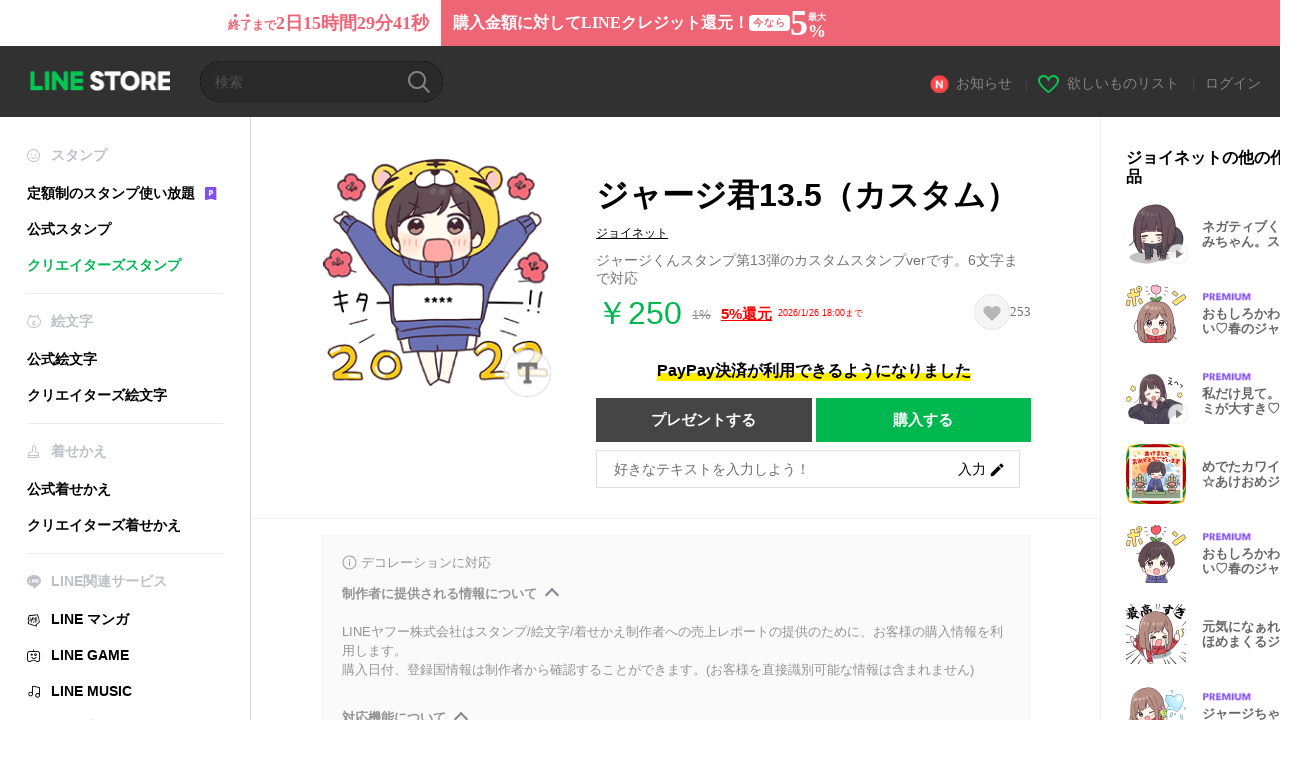

--- FILE ---
content_type: text/html;charset=UTF-8
request_url: https://store.line.me/stickershop/product/14623994/ja?from=sticker
body_size: 18821
content:
<!--
  ~ Copyright (c) 2018 LINE Corporation. All rights reserved.
  ~ LINE Corporation PROPRIETARY/CONFIDENTIAL. Use is subject to license terms.
  -->

<!DOCTYPE html>
<html lang="ja" data-lang="ja">
<head>
  
    
  <meta charset="UTF-8" />
  <meta name="viewport" content="width=device-width, user-scalable=yes, initial-scale=1" />
  <title>ジャージ君13.5（カスタム） - LINE スタンプ | LINE STORE</title>
  <meta name="description" content="ジャージくんスタンプ第13弾のカスタムスタンプverです。6文字まで対応" />
  <meta name="format-detection" content="telephone=no" />

    
  <meta property="og:type" content="website"/>
  <meta property="og:title" content="ジャージ君13.5（カスタム） - LINE スタンプ | LINE STORE" />
  <meta property="og:url" content="https://store.line.me/stickershop/product/14623994/ja" />
  <meta property="og:description" content="ジャージくんスタンプ第13弾のカスタムスタンプverです。6文字まで対応" />
  <meta property="og:site_name" content="LINE STORE" />

  <meta property="og:locale" content="ja_JP" />
  <meta property="og:locale:alternative"
        content="en_US" /><meta property="og:locale:alternative"
        content="id_ID" /><meta property="og:locale:alternative"
        content="th_TH" /><meta property="og:locale:alternative"
        content="en_PI" /><meta property="og:locale:alternative"
        content="ko_KR" /><meta property="og:locale:alternative"
        content="zh_HK" /><meta property="og:locale:alternative"
        content="en_UD" /><meta property="og:locale:alternative"
        content="pt_BR" /><meta property="og:locale:alternative"
        content="en_IN" /><meta property="og:locale:alternative"
        content="ja_JP" /><meta property="og:locale:alternative"
        content="ja_KS" /><meta property="og:locale:alternative"
        content="en_GB" /><meta property="og:locale:alternative"
        content="zh_MO" /><meta property="og:locale:alternative"
        content="zh_TW" />
  
    
    
      <meta property="og:image" content="https://stickershop.line-scdn.net/stickershop/v1/product/14623994/LINEStorePC/main.png?v=1" />
      <meta name="twitter:image" content="https://stickershop.line-scdn.net/stickershop/v1/product/14623994/LINEStorePC/main.png?v=1" />
    
    
  
  <meta name="twitter:title" content="ジャージ君13.5（カスタム） - LINE スタンプ | LINE STORE" />
  <meta name="twitter:description" content="ジャージくんスタンプ第13弾のカスタムスタンプverです。6文字まで対応" />
  <meta name="twitter:card" content="summary">

    
  <link rel="canonical" href="https://store.line.me/stickershop/product/14623994/ja">
  <link rel="alternate" hreflang="ja" href="https://store.line.me/stickershop/product/14623994/ja"/><link rel="alternate" hreflang="en" href="https://store.line.me/stickershop/product/14623994/en"/><link rel="alternate" hreflang="zh-Hant" href="https://store.line.me/stickershop/product/14623994/zh-Hant"/><link rel="alternate" hreflang="ko" href="https://store.line.me/stickershop/product/14623994/ko"/><link rel="alternate" hreflang="th" href="https://store.line.me/stickershop/product/14623994/th"/><link rel="alternate" hreflang="id" href="https://store.line.me/stickershop/product/14623994/id"/><link rel="alternate" hreflang="pt-BR" href="https://store.line.me/stickershop/product/14623994/pt-BR"/><link rel="alternate" hreflang="x-default" href="https://store.line.me/stickershop/product/14623994"/>

    
  
    <meta name="mobile-web-app-capable" content="yes" />
    <meta name="application-name" content="LINE STORE" />
    <meta name="apple-mobile-web-app-capable" content="yes" />
    <meta name="apple-mobile-web-app-status-bar-style" content="black" />
    <meta name="apple-mobile-web-app-title" content="LINE STORE" />
  

    
  <link rel="apple-touch-icon" sizes="228x228"
        href="https://scdn.line-apps.com/n/line_store_sp/img/apple_touch_icon_228_20160805.png" />
  <link rel="apple-touch-icon-precomposed"
        href="https://scdn.line-apps.com/n/line_store_sp/img/apple_touch_icon_144_20160805.png" />
  <link rel="icon" sizes="192x192" type="image/png"
        href="https://scdn.line-apps.com/n/line_store_sp/img/apple_touch_icon_192_20160805.png" />
  <link rel="shortcut icon" type="image/x-icon"
        href="https://scdn.line-apps.com/n/line_store_sp/img/favicon_20160805.ico" />

    
  <noscript>
    <div style="padding: 10px; text-align: center; background-color: #fffcca;">JavaScriptが無効です
ブラウザの設定で有効にしてください</div>
  </noscript>

    


<script type="application/ld+json">
  {
    "@context": "https://schema.org",
    "@type": "Product",
    "sku": "14623994",
    "url": "https://store.line.me/stickershop/product/14623994/ja",
    
    "name": "\u30B8\u30E3\u30FC\u30B8\u541B13.5\uFF08\u30AB\u30B9\u30BF\u30E0\uFF09",
    "description": "\u30B8\u30E3\u30FC\u30B8\u304F\u3093\u30B9\u30BF\u30F3\u30D7\u7B2C13\u5F3E\u306E\u30AB\u30B9\u30BF\u30E0\u30B9\u30BF\u30F3\u30D7ver\u3067\u3059\u30026\u6587\u5B57\u307E\u3067\u5BFE\u5FDC",
    "image": "https://stickershop.line-scdn.net/stickershop/v1/product/14623994/LINEStorePC/main.png?v=1",
    
    "offers": {
      "@type": "Offer",
      "price": "250",
      "priceCurrency": "JPY",
      "url": "https://store.line.me/stickershop/product/14623994/ja"
      
      ,"seller": {
         "@type": "Organization",
         "name": "\u30B8\u30E7\u30A4\u30CD\u30C3\u30C8",
         "url": "https://store.line.me/stickershop/author/18378/ja"
      }
      
    }
    
    
  }
</script>


  
  
  
    
      
    
  

  <link href="https://static.line-scdn.net/laicon/edge/8.0/laicon.min.css" rel="stylesheet" crossorigin="anonymous" defer/>
  <link rel="stylesheet" crossorigin="anonymous" href="https://static.line-scdn.net/line_store/19b8c4ac38c/pc/css/line_store_pc.css"/>
  
  
    <link rel="stylesheet" crossorigin="anonymous" href="https://static.line-scdn.net/line_store/edge/store-vite/main.CawiWzHC.min.css" />
  
  

</head>
<body class="ExOsMac">
<div class="LyWrap">
  
  
  <div id="header-banner-root"></div>

  <header class="LyHead">
  <h1 class="MdGHD01Logo">
    <a href="/home/ja">LINE STORE</a>
  </h1>
  
  <div class="MdGHD02Search" data-widget="SearchBox">
    <form method="GET" action="/search/ja">
      <span class="MdIcoSearch01 FnSearchIcon" data-test="search-icon"></span>
      <span></span>
      <input class="FnSearchInput" data-test="search-field" type="text" name="q" placeholder="検索" value="" />
    </form>
  </div>
  <ul class="MdGHD03Util">
    <li class="mdGHD03Li">
      <a href="/notice/list/ja">
        <span class="MdIcoNew04"></span><span>お知らせ</span>
      </a>
      <span class="mdGHD03Line">|</span>
    </li>
    <li class="mdGHD03Li" data-test="wishlist-btn">
      <a href="/wishlist/ja"><span class="MdIcoWishlist01"></span><span>欲しいものリスト</span></a>
      <span class="mdGHD03Line">|</span>
    </li>
    
    
    <li class="mdGHD03Li" data-test="login-btn"><a href="/login/ja?url=%2Fstickershop%2Fproduct%2F14623994%2Fja%3Ffrom%3Dsticker" rel="nofollow">ログイン</a></li>
  </ul>
</header>
  
  
  <div class="LyContents MdCF">
    
    
      <div class="LySub">
  <nav class="MdSB06Nav" role="navigation">
    
    <ul>
      <li class="title flexVerticalCenter">
        <i class="lar la-smile"></i>
        <span>スタンプ</span>
      </li>
      <li>
        <a class="flexVerticalCenter"
           href="/stickers-premium/landing/ja">
            <span data-event-category="sticker"
                  data-event-label="Premium"
                  data-event-action="click_premium_sidemenu_PC">定額制のスタンプ使い放題</span>
          <img src="https://static.line-scdn.net/line_store/1814c5eeaa1/pc/img/common/img_charge_premium.svg" height="14" alt="" style="margin-left: 10px;" />
        </a>
      </li>
      
        
        
      
        
        
      
        <li data-test="stickershop-side-menu-item">
          <a href="/stickershop/home/general/ja"
             data-event-category="common"
             data-event-action="click_menu_sticker_pc">公式スタンプ</a>
        </li>
        
      
        
        <li data-test="creators-stickershop-side-menu-item" class="ExSelected">
          <a href="/stickershop/home/user/ja"
             data-event-category="common"
             data-event-action="click_menu_cm-sticker_pc">クリエイターズスタンプ</a>
        </li>
      
        
        
      
        
        
      
        
        
      
        
        
      
        
        
      
        
        
      
        
        
      
        
        
      
        
        
      
    </ul>
    <hr>
    <ul>
      <li class="title flexVerticalCenter">
        <i class="labr la-line-friends"></i>
        <span>絵文字</span>
      </li>
      
        
        
      
        
        
      
        
        
      
        
        
      
        <li data-test="emojishop-side-menu-item">
          <a href="/emojishop/home/general/ja"
             data-event-category="common"
             data-event-action="click_menu_emoji_pc">公式絵文字</a>
        </li>
        
      
        
        <li data-test="creators-emojishop-side-menu-item">
          <a href="/emojishop/home/creators/ja"
             data-event-category="common"
             data-event-action="click_menu_cs-emoji_pc">クリエイターズ絵文字</a>
        </li>
      
        
        
      
        
        
      
        
        
      
        
        
      
        
        
      
        
        
      
        
        
      
    </ul>
    <hr>
    <ul>
      <li class="title flexVerticalCenter">
        <i class="lar la-brush"></i> <span>着せかえ</span>
      </li>
      
        
        
      
        
        
      
        
        
      
        
        
      
        
        
      
        
        
      
        <li data-test="themeshop-side-menu-item">
          <a href="/themeshop/home/ja"
             data-event-category="common"
             data-event-action="click_menu_theme_pc">公式着せかえ</a>
        </li>
        
      
        
        <li data-test="creators-themeshop-side-menu-item">
          <a href="/themeshop/home/creators/ja"
             data-event-category="common"
             data-event-action="click_menu_cs-theme_pc">クリエイターズ着せかえ</a>
        </li>
      
        
        
      
        
        
      
        
        
      
        
        
      
        
        
      
    </ul>
    <hr>
    <ul data-test="side-menu">
      <li class="title flexVerticalCenter">
        <i class="labr la-line-messenger-alt"></i>
        <span>LINE関連サービス</span>
      </li>
      
        
        
        
        
        
        
        
      
        
        
        
        
        
        
        
      
        
        
        
        
        
        
        
      
        
        
        
        
        
        
        
      
        
        
        
        
        
        
        
      
        
        
        
        
        
        
        
      
        
        
        
        
        
        
        
      
        
        
        
        
        
        
        
      
        
        <li data-test="mangashop-side-menu-item">
          <a class="flexVerticalCenter" href="/family/manga/ja">
            <i class="line-manga"></i>
            <span data-event-category="common"
                  data-event-action="click_menu_manga_pc">LINE マンガ</span>
          </a>
        </li>
        
        
        
        
        
      
        
        
        <li data-test="gameshop-side-menu-item">
          <a class="flexVerticalCenter" href="/game/ja">
            <i class="labr la-line-faceplay"></i>
            <span data-event-category="common"
                  data-event-action="click_menu_game_pc">LINE GAME</span>
          </a>
        </li>
        
        
        
        
      
        
        
        
        
        <li data-test="musicshop-side-menu-item">
          <a class="flexVerticalCenter" href="/family/music/ja">
            <i class="lar la-music"></i>
            <span data-event-category="common"
                  data-event-action="click_menu_music_pc">LINE MUSIC</span>
          </a>
        </li>
        
        
      
        
        
        
        
        
        <li data-test="uranaishop-side-menu-item">
          <a class="flexVerticalCenter" href="/family/uranai/ja">
            <i class="labr la-line-discovery"></i>
            <span data-event-category="common"
                  data-event-action="click_menu_fortune_pc">LINE 占い</span>
          </a>
        </li>
        
      
        
        
        
        
        
        
        
      
    </ul>
    <hr>
    <ul>
      <li>
        <a class="flexVerticalCenter" href="https://help.line.me/webstore/web?lang=ja">
          <i class="lar la-question-circle"></i>
          <span>ヘルプ</span>
        </a>
      </li>
    </ul>
  </nav>
  
</div>
    
    
    
    <div class="LyMain" role="main">
      
  
    
      
    
  

      
      <section class="MdBox03">
        <div class="mdBox03Inner01">
          
          
          <!-- Movie Button Over-->
          <div class="MdCMN38EndTop mdCMN38Sticker">
            
              
              
                
  
  
    <div class="mdCMN38Img" ref="mainImage"
         data-widget="EndpageMainStickerPlayer"
         data-widget-id="MainSticker"
         data-preview='{ &quot;type&quot; : &quot;name&quot;, &quot;id&quot; : &quot;14623994&quot;, &quot;staticUrl&quot; : &quot;https://stickershop.line-scdn.net/stickershop/v1/product/14623994/LINEStorePC/main.png?v=1&quot;}'>
      <div class="MdLoader FnLoading" style="opacity: 0;">
        <div class="mdLoaderInner">
          <div class="mdLoadSpinner"></div>
        </div>
      </div>
      <div class="MdLoader FnReloadBtn" style="opacity: 0;">
        <div class="mdLoaderInner">
          <p data-event-category="sticker"
             data-event-action="click_sticker_edit-name_main-reload_pc"
             data-event-label="sticker_creators"
             class="mdLoadReLoad">再試行</p>
        </div>
      </div>
      <img class="mdCMN38ImgOver FnCustomOverlay"
           width="230" height="230" src="https://scdn.line-apps.com/n/line_web_store_sp/img/bg_feedImg.png" />
      <img class="FnImage FnCustomBase"
           width="230" height="230"
           src="https://stickershop.line-scdn.net/stickershop/v1/product/14623994/LINEStorePC/main.png?v=1" />
      
      
        
  
    
    
    
    
    
    
    
    <span class="MdIcoNameSticker_b" data-test="name-sticker-icon">Name sticker</span>
    
  

      
      <div class="FnPreviewWrapper"></div>
    </div>
  

              
              
            
            <ul class="mdCMN38Item01">
              <div class="mdCMN38Item0lHead">
                
                
                <p class="mdCMN38Item01Ttl" data-test="sticker-name-title">ジャージ君13.5（カスタム）</p>
              </div>
              <a class="mdCMN38Item01Author" data-test="sticker-author" href="/stickershop/author/18378/ja">ジョイネット</a>
              <p class="mdCMN38Item01Txt">
                ジャージくんスタンプ第13弾のカスタムスタンプverです。6文字まで対応
                
              </p>
              <div class="mdCMN38Item01Info" data-test="sticker-price-info">
                
                  <p class="mdCMN38Item01Price" data-test="sticker-price">￥250</p>
                  
  
  <div class="mdCMN38Item01Cash">
    <p class="mdCMN38Item01CashNum mdCMN38Item01CashNumP01">
      <del class="mdCMN38Del">1%</del>
      <a href="/creditback/ja">
        <ins class="mdCMN38Ins" data-test="creditback-rate">5%還元</ins>
      </a>
    </p>
    <p class="mdCMN38Item01CashLimit">2026/1/26 18:00まで</p>
  </div>

                
                <div id="spa-endpage-wish-button-root"></div>
                
              </div>
              
  
    <p class="mdCMN38Item01Txt02" data-test="payment-info">
      <span class="mdCMN38BgBorder">PayPay決済が利用できるようになりました</span>
    </p>
  

              
              
                <ul class="mdCMN38Item01Ul" data-widget="PurchaseButtons" data-widget-id="PurchaseButtons" data-custom-sticker="CustomSticker">
                  
                  
                    <li>
                      
  
    <button class="MdBtn01P02"
            data-test="present-btn"
            data-event-label="sticker_creators"
            data-widget="LinkButton"
            data-trigger-target="ModalWindowPresent"
            data-href="/login/?url=%2Fstickershop%2Fproduct%2F14623994%2Fja%3Ffrom%3Dsticker"
            present-confirm-dialog-message="プレゼントする場合、入力したテキストは無効になります。 受け取る友だちがテキストを入力することができます。">プレゼントする</button>
  
  

                    </li>
                    <li>
                      
  
    <button class="MdBtn01P01 FnPurchaseBtn FnNeedEdit FnNeedLogin MdOverwriteColor"
            data-test="purchase-btn"
            data-event-label="sticker_creators"
            rel="nofollow"
            data-reload="true"
            data-widget="LinkButton"
            data-win-height="800"
            data-win-width="815"
            data-href="/login/ja?url=%2Fstickershop%2Fproduct%2F14623994%2Fja%3Ffrom%3Dsticker"
            updated-text-label="変更を確定"
            no-name-dialog-message="テキストを編集してください。">購入する</button>
  
  

                    </li>
                  
                </ul>
              
              
              
              
              
              <div data-widget="CustomSticker" data-widget-id="CustomSticker"
                   discard-dialog-message="入力したテキストが保存されていません。移動しますか？"
                   data-check-api="/api/custom-sticker/validate/14623994/ja"
                   data-preview-api="/api/custom-sticker/preview/14623994/ja"
                   data-save-api="/stickershop/saveNameText/ja"
                   data-package-id="14623994"
                   network-error-message="ネットワークに接続できません。"
                   data-sticker-preview="StickerPreview" data-main-sticker="MainSticker"
                   data-purchase-buttons="PurchaseButtons">
                <div class="MdCMN39NameSticker FnEditModeItem"
                     style="display:none;">
                  <div class="mdCMN39Edit FnAllowSubmit">
                    <div class="mdCMN39EditWrap">
                      <div class="mdCMN39Cell">
                        <input type="text"
                               data-test="custom-sticker-name-input"
                               placeholder="****"
                               value=""
                               maxlength="6"
                               class="mdCMN39Inp FnInputBox"
                               data-is-th-user="false">
                        <button type="button" class="mdCMN39Btn01Del MdNonDisp FnDeleteBtn" data-test="custom-sticker-name-delete-btn">delete</button>
                        <button data-event-category="sticker"
                                data-event-action="click_sticker_edit_confirm_pc"
                                data-test="custom-sticker-name-submit-btn"
                                data-event-label="sticker_creators"
                                update-name-error-message="テキストを変更できませんでした。"
                                type="button" class="mdCMN39Btn01Check FnSubmitBtn">OK</button>
                      </div>
                      <div class="mdCMN39Cell">
                        <button data-event-category="sticker"
                                data-event-action="click_sticker_edit_cancel_pc"
                                data-test="custom-sticker-name-cancel-btn"
                                data-event-label="sticker_creators"
                                type="button" class="mdCMN39Btn01Cancel FnCancelBtn">キャンセル</button>
                      </div>
                    </div>
                    <div class="mdCMN39Notice">
                      <p class="mdCMN39NoticeTxt FnNoticeTxt">テキストは購入した後でも変更できます。<br>使用できないテキストがありますので、ご了承ください。また使用できないテキストは随時更新しています。</p>
                      <p class="mdCMN39TxtCount FnInputLength">0/6</p>
                    </div>
                  </div>
                </div>
                <div class="MdCMN39NameSticker FnDefaultItem"
                     data-widget="LinkButton"
                     data-href="/login/?url=%2Fstickershop%2Fproduct%2F14623994%2Fja%3Ffrom%3Dsticker">
                  <div class="mdCMN39Default" data-test="custom-sticker-name-input-bar">
                    <div class="mdCMN39Cell">
                      <input type="text" value="" placeholder="好きなテキストを入力しよう！" maxlength="6" class="mdCMN39Inp FnDefaultBox">
                    </div>
                    <div class="mdCMN39Cell">
                      <button data-event-category="sticker"
                              data-event-action="click_sticker_edit_login_pc"
                              data-event-label="sticker_creators"
                              type="button" class="mdCMN39Btn01Edit FnEditBtn">
                        <span class="mdCMN39Btn01EditTxt FnCurrentName"
                              data-test="custom-sticker-name-edit-btn"
                              button-default-message="入力"
                              data-href="/login/ja?url=%2Fstickershop%2Fproduct%2F14623994%2Fja%3Ffrom%3Dsticker"
                              data-event-category="sticker"
                              data-event-action="click_sticker_edit_login_pc"
                              data-event-label="sticker_creators">入力</span>
                      </button>
                    </div>
                  </div>
                </div>
              </div>
            </ul>
          </div>
          <div class="MdHLine01"></div>
          
            
            
              
  <div class="MdCMN09DetailView mdCMN09Sticker">
    
  <div class="mdCMN09Preview">
    <div class="mdCMN09PreviewTxt" data-test="preview-text">
      
        
  <div class="supported-feature">
    <svg width="15" height="15" viewBox="0 0 13 13" fill="none" xmlns="http://www.w3.org/2000/svg">
      <g clip-path="url(#clip0_140_10867)">
        <path fill-rule="evenodd" clip-rule="evenodd" d="M6.5 11.7C9.37188 11.7 11.7 9.37188 11.7 6.5C11.7 3.62812 9.37188 1.3 6.5 1.3C3.62812 1.3 1.3 3.62812 1.3 6.5C1.3 9.37188 3.62812 11.7 6.5 11.7ZM12.5 6.5C12.5 9.81371 9.81371 12.5 6.5 12.5C3.18629 12.5 0.5 9.81371 0.5 6.5C0.5 3.18629 3.18629 0.5 6.5 0.5C9.81371 0.5 12.5 3.18629 12.5 6.5ZM6 4.7V3.5H7V4.7H6ZM6 5.5V9.5H7V5.5H6Z" fill="#949494"/>
      </g>
      <defs>
        <clipPath id="clip0_140_10867">
          <rect width="13" height="13" fill="white"/>
        </clipPath>
      </defs>
    </svg>
    <p style="margin-left: 4px">デコレーションに対応</p>
  </div>

      
      
      
        
  <div data-widget="CreatorDisclaimerAccordion"
       data-update-collapse-disclaimer-api-param="USER_DISCLAIMER"
       data-update-collapse-disclaimer-api="/api/disclaimer/update/ja"
       style="margin-bottom: 10px;">
    <div class="accordion-button"
         data-collapse-target="#disclaimer"
         data-test="disclaimer-accordion-button">
      <span>制作者に提供される情報について</span>
    </div>
    <p id="disclaimer" data-test="disclaimer">
      <br>
      LINEヤフー株式会社はスタンプ/絵文字/着せかえ制作者への売上レポートの提供のために、お客様の購入情報を利用します。<br>購入日付、登録国情報は制作者から確認することができます。(お客様を直接識別可能な情報は含まれません)
    </p>
  </div>

        <br>
      
      
        
  <div data-widget="CreatorDisclaimerAccordion"
       data-update-collapse-disclaimer-api-param="FEATURE_SUPPORTED_DISCLAIMER"
       data-update-collapse-disclaimer-api="/api/disclaimer/update/ja"
       style="margin-bottom: 10px;">
    <div class="accordion-button"
         data-collapse-target="#disclaimer-supported-feature"
         data-test="disclaimer-accordion-button">
      <span>対応機能について</span>
    </div>
    <p id="disclaimer-supported-feature" data-test="disclaimer">
      <br />
      著作者の意向により非対応になる可能性があります。購入後のキャンセルはできません。
      <br /><br />
    </p>
  </div>

      
      スタンプをクリックするとプレビューが表示されます。事前にテキストを入力し、デザインを確認した上でご購入ください。
    </div>
  </div>

    <div class="mdCMN09ImgList"
         data-widget="EndpageStickerListPlayer"
         data-widget-id="StickerPreview">
    <div class="MdLoader FnLoading" style="opacity: 0">
      <div class="mdLoaderInner mdLoaderDetail">
        <div class="mdLoadSpinner"></div>
      </div>
    </div>
    <div class="MdLoader FnReloadBtn" style="opacity: 0">
      <div class="mdLoaderInner">
        <p class="mdLoadReLoad"
           data-event-label="sticker_creators">再試行</p>
    </div>
     </div>
     <div class="mdCMN09ImgListWarp">
       <ul class="mdCMN09Ul FnStickerList">
         
  
  
    <li class="mdCMN09Li FnStickerPreviewItem"
        data-preview = '{ &quot;type&quot; : &quot;name&quot;, &quot;id&quot; : &quot;382744870&quot;, &quot;staticUrl&quot; : &quot;https://stickershop.line-scdn.net/stickershop/v1/sticker/382744870/iPhone/sticker@2x.png?v=1&quot;, &quot;customBaseUrl&quot; : &quot;&quot;, &quot;customOverlayUrl&quot; : &quot;&quot;, &quot;fallbackStaticUrl&quot; : &quot;https://stickershop.line-scdn.net/stickershop/v1/sticker/382744870/iPhone/sticker@2x.png?v=1&quot; }'>
      <div class="mdCMN09LiInner FnImage">
        <span class="mdCMN09Image mdCMN09Over FnCustomOverlay"></span>
        <span class="mdCMN09Image FnCustomBase" style="background-image:url(https://stickershop.line-scdn.net/stickershop/v1/sticker/382744870/iPhone/sticker_key@2x.png?v=1);"></span>
      </div>
      <div class="mdCMN09ImgPreview FnPreviewImage MdNonDisp">
          <span class="mdCMN09Image mdCMN09ExpandOver FnPreviewOverlay"></span>
          <span class="mdCMN09Image mdCMN09Expand FnPreviewBase" style="background-image:url(https://stickershop.line-scdn.net/stickershop/v1/sticker/382744870/iPhone/sticker@2x.png?v=1);"></span>
      </div>
      
    </li>
    <li class="mdCMN09Li FnStickerPreviewItem"
        data-preview = '{ &quot;type&quot; : &quot;name&quot;, &quot;id&quot; : &quot;382744871&quot;, &quot;staticUrl&quot; : &quot;https://stickershop.line-scdn.net/stickershop/v1/sticker/382744871/iPhone/sticker@2x.png?v=1&quot;, &quot;customBaseUrl&quot; : &quot;&quot;, &quot;customOverlayUrl&quot; : &quot;&quot;, &quot;fallbackStaticUrl&quot; : &quot;https://stickershop.line-scdn.net/stickershop/v1/sticker/382744871/iPhone/sticker@2x.png?v=1&quot; }'>
      <div class="mdCMN09LiInner FnImage">
        <span class="mdCMN09Image mdCMN09Over FnCustomOverlay"></span>
        <span class="mdCMN09Image FnCustomBase" style="background-image:url(https://stickershop.line-scdn.net/stickershop/v1/sticker/382744871/iPhone/sticker_key@2x.png?v=1);"></span>
      </div>
      <div class="mdCMN09ImgPreview FnPreviewImage MdNonDisp">
          <span class="mdCMN09Image mdCMN09ExpandOver FnPreviewOverlay"></span>
          <span class="mdCMN09Image mdCMN09Expand FnPreviewBase" style="background-image:url(https://stickershop.line-scdn.net/stickershop/v1/sticker/382744871/iPhone/sticker@2x.png?v=1);"></span>
      </div>
      
    </li>
    <li class="mdCMN09Li FnStickerPreviewItem"
        data-preview = '{ &quot;type&quot; : &quot;name&quot;, &quot;id&quot; : &quot;382744872&quot;, &quot;staticUrl&quot; : &quot;https://stickershop.line-scdn.net/stickershop/v1/sticker/382744872/iPhone/sticker@2x.png?v=1&quot;, &quot;customBaseUrl&quot; : &quot;&quot;, &quot;customOverlayUrl&quot; : &quot;&quot;, &quot;fallbackStaticUrl&quot; : &quot;https://stickershop.line-scdn.net/stickershop/v1/sticker/382744872/iPhone/sticker@2x.png?v=1&quot; }'>
      <div class="mdCMN09LiInner FnImage">
        <span class="mdCMN09Image mdCMN09Over FnCustomOverlay"></span>
        <span class="mdCMN09Image FnCustomBase" style="background-image:url(https://stickershop.line-scdn.net/stickershop/v1/sticker/382744872/iPhone/sticker_key@2x.png?v=1);"></span>
      </div>
      <div class="mdCMN09ImgPreview FnPreviewImage MdNonDisp">
          <span class="mdCMN09Image mdCMN09ExpandOver FnPreviewOverlay"></span>
          <span class="mdCMN09Image mdCMN09Expand FnPreviewBase" style="background-image:url(https://stickershop.line-scdn.net/stickershop/v1/sticker/382744872/iPhone/sticker@2x.png?v=1);"></span>
      </div>
      
    </li>
    <li class="mdCMN09Li FnStickerPreviewItem"
        data-preview = '{ &quot;type&quot; : &quot;name&quot;, &quot;id&quot; : &quot;382744873&quot;, &quot;staticUrl&quot; : &quot;https://stickershop.line-scdn.net/stickershop/v1/sticker/382744873/iPhone/sticker@2x.png?v=1&quot;, &quot;customBaseUrl&quot; : &quot;&quot;, &quot;customOverlayUrl&quot; : &quot;&quot;, &quot;fallbackStaticUrl&quot; : &quot;https://stickershop.line-scdn.net/stickershop/v1/sticker/382744873/iPhone/sticker@2x.png?v=1&quot; }'>
      <div class="mdCMN09LiInner FnImage">
        <span class="mdCMN09Image mdCMN09Over FnCustomOverlay"></span>
        <span class="mdCMN09Image FnCustomBase" style="background-image:url(https://stickershop.line-scdn.net/stickershop/v1/sticker/382744873/iPhone/sticker_key@2x.png?v=1);"></span>
      </div>
      <div class="mdCMN09ImgPreview FnPreviewImage MdNonDisp">
          <span class="mdCMN09Image mdCMN09ExpandOver FnPreviewOverlay"></span>
          <span class="mdCMN09Image mdCMN09Expand FnPreviewBase" style="background-image:url(https://stickershop.line-scdn.net/stickershop/v1/sticker/382744873/iPhone/sticker@2x.png?v=1);"></span>
      </div>
      
    </li>
    <li class="mdCMN09Li FnStickerPreviewItem"
        data-preview = '{ &quot;type&quot; : &quot;name&quot;, &quot;id&quot; : &quot;382744874&quot;, &quot;staticUrl&quot; : &quot;https://stickershop.line-scdn.net/stickershop/v1/sticker/382744874/iPhone/sticker@2x.png?v=1&quot;, &quot;customBaseUrl&quot; : &quot;&quot;, &quot;customOverlayUrl&quot; : &quot;&quot;, &quot;fallbackStaticUrl&quot; : &quot;https://stickershop.line-scdn.net/stickershop/v1/sticker/382744874/iPhone/sticker@2x.png?v=1&quot; }'>
      <div class="mdCMN09LiInner FnImage">
        <span class="mdCMN09Image mdCMN09Over FnCustomOverlay"></span>
        <span class="mdCMN09Image FnCustomBase" style="background-image:url(https://stickershop.line-scdn.net/stickershop/v1/sticker/382744874/iPhone/sticker_key@2x.png?v=1);"></span>
      </div>
      <div class="mdCMN09ImgPreview FnPreviewImage MdNonDisp">
          <span class="mdCMN09Image mdCMN09ExpandOver FnPreviewOverlay"></span>
          <span class="mdCMN09Image mdCMN09Expand FnPreviewBase" style="background-image:url(https://stickershop.line-scdn.net/stickershop/v1/sticker/382744874/iPhone/sticker@2x.png?v=1);"></span>
      </div>
      
    </li>
    <li class="mdCMN09Li FnStickerPreviewItem"
        data-preview = '{ &quot;type&quot; : &quot;name&quot;, &quot;id&quot; : &quot;382744875&quot;, &quot;staticUrl&quot; : &quot;https://stickershop.line-scdn.net/stickershop/v1/sticker/382744875/iPhone/sticker@2x.png?v=1&quot;, &quot;customBaseUrl&quot; : &quot;&quot;, &quot;customOverlayUrl&quot; : &quot;&quot;, &quot;fallbackStaticUrl&quot; : &quot;https://stickershop.line-scdn.net/stickershop/v1/sticker/382744875/iPhone/sticker@2x.png?v=1&quot; }'>
      <div class="mdCMN09LiInner FnImage">
        <span class="mdCMN09Image mdCMN09Over FnCustomOverlay"></span>
        <span class="mdCMN09Image FnCustomBase" style="background-image:url(https://stickershop.line-scdn.net/stickershop/v1/sticker/382744875/iPhone/sticker_key@2x.png?v=1);"></span>
      </div>
      <div class="mdCMN09ImgPreview FnPreviewImage MdNonDisp">
          <span class="mdCMN09Image mdCMN09ExpandOver FnPreviewOverlay"></span>
          <span class="mdCMN09Image mdCMN09Expand FnPreviewBase" style="background-image:url(https://stickershop.line-scdn.net/stickershop/v1/sticker/382744875/iPhone/sticker@2x.png?v=1);"></span>
      </div>
      
    </li>
    <li class="mdCMN09Li FnStickerPreviewItem"
        data-preview = '{ &quot;type&quot; : &quot;name&quot;, &quot;id&quot; : &quot;382744876&quot;, &quot;staticUrl&quot; : &quot;https://stickershop.line-scdn.net/stickershop/v1/sticker/382744876/iPhone/sticker@2x.png?v=1&quot;, &quot;customBaseUrl&quot; : &quot;&quot;, &quot;customOverlayUrl&quot; : &quot;&quot;, &quot;fallbackStaticUrl&quot; : &quot;https://stickershop.line-scdn.net/stickershop/v1/sticker/382744876/iPhone/sticker@2x.png?v=1&quot; }'>
      <div class="mdCMN09LiInner FnImage">
        <span class="mdCMN09Image mdCMN09Over FnCustomOverlay"></span>
        <span class="mdCMN09Image FnCustomBase" style="background-image:url(https://stickershop.line-scdn.net/stickershop/v1/sticker/382744876/iPhone/sticker_key@2x.png?v=1);"></span>
      </div>
      <div class="mdCMN09ImgPreview FnPreviewImage MdNonDisp">
          <span class="mdCMN09Image mdCMN09ExpandOver FnPreviewOverlay"></span>
          <span class="mdCMN09Image mdCMN09Expand FnPreviewBase" style="background-image:url(https://stickershop.line-scdn.net/stickershop/v1/sticker/382744876/iPhone/sticker@2x.png?v=1);"></span>
      </div>
      
    </li>
    <li class="mdCMN09Li FnStickerPreviewItem"
        data-preview = '{ &quot;type&quot; : &quot;name&quot;, &quot;id&quot; : &quot;382744877&quot;, &quot;staticUrl&quot; : &quot;https://stickershop.line-scdn.net/stickershop/v1/sticker/382744877/iPhone/sticker@2x.png?v=1&quot;, &quot;customBaseUrl&quot; : &quot;&quot;, &quot;customOverlayUrl&quot; : &quot;&quot;, &quot;fallbackStaticUrl&quot; : &quot;https://stickershop.line-scdn.net/stickershop/v1/sticker/382744877/iPhone/sticker@2x.png?v=1&quot; }'>
      <div class="mdCMN09LiInner FnImage">
        <span class="mdCMN09Image mdCMN09Over FnCustomOverlay"></span>
        <span class="mdCMN09Image FnCustomBase" style="background-image:url(https://stickershop.line-scdn.net/stickershop/v1/sticker/382744877/iPhone/sticker_key@2x.png?v=1);"></span>
      </div>
      <div class="mdCMN09ImgPreview FnPreviewImage MdNonDisp">
          <span class="mdCMN09Image mdCMN09ExpandOver FnPreviewOverlay"></span>
          <span class="mdCMN09Image mdCMN09Expand FnPreviewBase" style="background-image:url(https://stickershop.line-scdn.net/stickershop/v1/sticker/382744877/iPhone/sticker@2x.png?v=1);"></span>
      </div>
      
    </li>
    <li class="mdCMN09Li FnStickerPreviewItem"
        data-preview = '{ &quot;type&quot; : &quot;name&quot;, &quot;id&quot; : &quot;382744878&quot;, &quot;staticUrl&quot; : &quot;https://stickershop.line-scdn.net/stickershop/v1/sticker/382744878/iPhone/sticker@2x.png?v=1&quot;, &quot;customBaseUrl&quot; : &quot;&quot;, &quot;customOverlayUrl&quot; : &quot;&quot;, &quot;fallbackStaticUrl&quot; : &quot;https://stickershop.line-scdn.net/stickershop/v1/sticker/382744878/iPhone/sticker@2x.png?v=1&quot; }'>
      <div class="mdCMN09LiInner FnImage">
        <span class="mdCMN09Image mdCMN09Over FnCustomOverlay"></span>
        <span class="mdCMN09Image FnCustomBase" style="background-image:url(https://stickershop.line-scdn.net/stickershop/v1/sticker/382744878/iPhone/sticker_key@2x.png?v=1);"></span>
      </div>
      <div class="mdCMN09ImgPreview FnPreviewImage MdNonDisp">
          <span class="mdCMN09Image mdCMN09ExpandOver FnPreviewOverlay"></span>
          <span class="mdCMN09Image mdCMN09Expand FnPreviewBase" style="background-image:url(https://stickershop.line-scdn.net/stickershop/v1/sticker/382744878/iPhone/sticker@2x.png?v=1);"></span>
      </div>
      
    </li>
    <li class="mdCMN09Li FnStickerPreviewItem"
        data-preview = '{ &quot;type&quot; : &quot;name&quot;, &quot;id&quot; : &quot;382744879&quot;, &quot;staticUrl&quot; : &quot;https://stickershop.line-scdn.net/stickershop/v1/sticker/382744879/iPhone/sticker@2x.png?v=1&quot;, &quot;customBaseUrl&quot; : &quot;&quot;, &quot;customOverlayUrl&quot; : &quot;&quot;, &quot;fallbackStaticUrl&quot; : &quot;https://stickershop.line-scdn.net/stickershop/v1/sticker/382744879/iPhone/sticker@2x.png?v=1&quot; }'>
      <div class="mdCMN09LiInner FnImage">
        <span class="mdCMN09Image mdCMN09Over FnCustomOverlay"></span>
        <span class="mdCMN09Image FnCustomBase" style="background-image:url(https://stickershop.line-scdn.net/stickershop/v1/sticker/382744879/iPhone/sticker_key@2x.png?v=1);"></span>
      </div>
      <div class="mdCMN09ImgPreview FnPreviewImage MdNonDisp">
          <span class="mdCMN09Image mdCMN09ExpandOver FnPreviewOverlay"></span>
          <span class="mdCMN09Image mdCMN09Expand FnPreviewBase" style="background-image:url(https://stickershop.line-scdn.net/stickershop/v1/sticker/382744879/iPhone/sticker@2x.png?v=1);"></span>
      </div>
      
    </li>
    <li class="mdCMN09Li FnStickerPreviewItem"
        data-preview = '{ &quot;type&quot; : &quot;name&quot;, &quot;id&quot; : &quot;382744880&quot;, &quot;staticUrl&quot; : &quot;https://stickershop.line-scdn.net/stickershop/v1/sticker/382744880/iPhone/sticker@2x.png?v=1&quot;, &quot;customBaseUrl&quot; : &quot;&quot;, &quot;customOverlayUrl&quot; : &quot;&quot;, &quot;fallbackStaticUrl&quot; : &quot;https://stickershop.line-scdn.net/stickershop/v1/sticker/382744880/iPhone/sticker@2x.png?v=1&quot; }'>
      <div class="mdCMN09LiInner FnImage">
        <span class="mdCMN09Image mdCMN09Over FnCustomOverlay"></span>
        <span class="mdCMN09Image FnCustomBase" style="background-image:url(https://stickershop.line-scdn.net/stickershop/v1/sticker/382744880/iPhone/sticker_key@2x.png?v=1);"></span>
      </div>
      <div class="mdCMN09ImgPreview FnPreviewImage MdNonDisp">
          <span class="mdCMN09Image mdCMN09ExpandOver FnPreviewOverlay"></span>
          <span class="mdCMN09Image mdCMN09Expand FnPreviewBase" style="background-image:url(https://stickershop.line-scdn.net/stickershop/v1/sticker/382744880/iPhone/sticker@2x.png?v=1);"></span>
      </div>
      
    </li>
    <li class="mdCMN09Li FnStickerPreviewItem"
        data-preview = '{ &quot;type&quot; : &quot;name&quot;, &quot;id&quot; : &quot;382744881&quot;, &quot;staticUrl&quot; : &quot;https://stickershop.line-scdn.net/stickershop/v1/sticker/382744881/iPhone/sticker@2x.png?v=1&quot;, &quot;customBaseUrl&quot; : &quot;&quot;, &quot;customOverlayUrl&quot; : &quot;&quot;, &quot;fallbackStaticUrl&quot; : &quot;https://stickershop.line-scdn.net/stickershop/v1/sticker/382744881/iPhone/sticker@2x.png?v=1&quot; }'>
      <div class="mdCMN09LiInner FnImage">
        <span class="mdCMN09Image mdCMN09Over FnCustomOverlay"></span>
        <span class="mdCMN09Image FnCustomBase" style="background-image:url(https://stickershop.line-scdn.net/stickershop/v1/sticker/382744881/iPhone/sticker_key@2x.png?v=1);"></span>
      </div>
      <div class="mdCMN09ImgPreview FnPreviewImage MdNonDisp">
          <span class="mdCMN09Image mdCMN09ExpandOver FnPreviewOverlay"></span>
          <span class="mdCMN09Image mdCMN09Expand FnPreviewBase" style="background-image:url(https://stickershop.line-scdn.net/stickershop/v1/sticker/382744881/iPhone/sticker@2x.png?v=1);"></span>
      </div>
      
    </li>
    <li class="mdCMN09Li FnStickerPreviewItem"
        data-preview = '{ &quot;type&quot; : &quot;name&quot;, &quot;id&quot; : &quot;382744882&quot;, &quot;staticUrl&quot; : &quot;https://stickershop.line-scdn.net/stickershop/v1/sticker/382744882/iPhone/sticker@2x.png?v=1&quot;, &quot;customBaseUrl&quot; : &quot;&quot;, &quot;customOverlayUrl&quot; : &quot;&quot;, &quot;fallbackStaticUrl&quot; : &quot;https://stickershop.line-scdn.net/stickershop/v1/sticker/382744882/iPhone/sticker@2x.png?v=1&quot; }'>
      <div class="mdCMN09LiInner FnImage">
        <span class="mdCMN09Image mdCMN09Over FnCustomOverlay"></span>
        <span class="mdCMN09Image FnCustomBase" style="background-image:url(https://stickershop.line-scdn.net/stickershop/v1/sticker/382744882/iPhone/sticker_key@2x.png?v=1);"></span>
      </div>
      <div class="mdCMN09ImgPreview FnPreviewImage MdNonDisp">
          <span class="mdCMN09Image mdCMN09ExpandOver FnPreviewOverlay"></span>
          <span class="mdCMN09Image mdCMN09Expand FnPreviewBase" style="background-image:url(https://stickershop.line-scdn.net/stickershop/v1/sticker/382744882/iPhone/sticker@2x.png?v=1);"></span>
      </div>
      
    </li>
    <li class="mdCMN09Li FnStickerPreviewItem"
        data-preview = '{ &quot;type&quot; : &quot;name&quot;, &quot;id&quot; : &quot;382744883&quot;, &quot;staticUrl&quot; : &quot;https://stickershop.line-scdn.net/stickershop/v1/sticker/382744883/iPhone/sticker@2x.png?v=1&quot;, &quot;customBaseUrl&quot; : &quot;&quot;, &quot;customOverlayUrl&quot; : &quot;&quot;, &quot;fallbackStaticUrl&quot; : &quot;https://stickershop.line-scdn.net/stickershop/v1/sticker/382744883/iPhone/sticker@2x.png?v=1&quot; }'>
      <div class="mdCMN09LiInner FnImage">
        <span class="mdCMN09Image mdCMN09Over FnCustomOverlay"></span>
        <span class="mdCMN09Image FnCustomBase" style="background-image:url(https://stickershop.line-scdn.net/stickershop/v1/sticker/382744883/iPhone/sticker_key@2x.png?v=1);"></span>
      </div>
      <div class="mdCMN09ImgPreview FnPreviewImage MdNonDisp">
          <span class="mdCMN09Image mdCMN09ExpandOver FnPreviewOverlay"></span>
          <span class="mdCMN09Image mdCMN09Expand FnPreviewBase" style="background-image:url(https://stickershop.line-scdn.net/stickershop/v1/sticker/382744883/iPhone/sticker@2x.png?v=1);"></span>
      </div>
      
    </li>
    <li class="mdCMN09Li FnStickerPreviewItem"
        data-preview = '{ &quot;type&quot; : &quot;name&quot;, &quot;id&quot; : &quot;382744884&quot;, &quot;staticUrl&quot; : &quot;https://stickershop.line-scdn.net/stickershop/v1/sticker/382744884/iPhone/sticker@2x.png?v=1&quot;, &quot;customBaseUrl&quot; : &quot;&quot;, &quot;customOverlayUrl&quot; : &quot;&quot;, &quot;fallbackStaticUrl&quot; : &quot;https://stickershop.line-scdn.net/stickershop/v1/sticker/382744884/iPhone/sticker@2x.png?v=1&quot; }'>
      <div class="mdCMN09LiInner FnImage">
        <span class="mdCMN09Image mdCMN09Over FnCustomOverlay"></span>
        <span class="mdCMN09Image FnCustomBase" style="background-image:url(https://stickershop.line-scdn.net/stickershop/v1/sticker/382744884/iPhone/sticker_key@2x.png?v=1);"></span>
      </div>
      <div class="mdCMN09ImgPreview FnPreviewImage MdNonDisp">
          <span class="mdCMN09Image mdCMN09ExpandOver FnPreviewOverlay"></span>
          <span class="mdCMN09Image mdCMN09Expand FnPreviewBase" style="background-image:url(https://stickershop.line-scdn.net/stickershop/v1/sticker/382744884/iPhone/sticker@2x.png?v=1);"></span>
      </div>
      
    </li>
    <li class="mdCMN09Li FnStickerPreviewItem"
        data-preview = '{ &quot;type&quot; : &quot;name&quot;, &quot;id&quot; : &quot;382744885&quot;, &quot;staticUrl&quot; : &quot;https://stickershop.line-scdn.net/stickershop/v1/sticker/382744885/iPhone/sticker@2x.png?v=1&quot;, &quot;customBaseUrl&quot; : &quot;&quot;, &quot;customOverlayUrl&quot; : &quot;&quot;, &quot;fallbackStaticUrl&quot; : &quot;https://stickershop.line-scdn.net/stickershop/v1/sticker/382744885/iPhone/sticker@2x.png?v=1&quot; }'>
      <div class="mdCMN09LiInner FnImage">
        <span class="mdCMN09Image mdCMN09Over FnCustomOverlay"></span>
        <span class="mdCMN09Image FnCustomBase" style="background-image:url(https://stickershop.line-scdn.net/stickershop/v1/sticker/382744885/iPhone/sticker_key@2x.png?v=1);"></span>
      </div>
      <div class="mdCMN09ImgPreview FnPreviewImage MdNonDisp">
          <span class="mdCMN09Image mdCMN09ExpandOver FnPreviewOverlay"></span>
          <span class="mdCMN09Image mdCMN09Expand FnPreviewBase" style="background-image:url(https://stickershop.line-scdn.net/stickershop/v1/sticker/382744885/iPhone/sticker@2x.png?v=1);"></span>
      </div>
      
    </li>
    <li class="mdCMN09Li FnStickerPreviewItem"
        data-preview = '{ &quot;type&quot; : &quot;name&quot;, &quot;id&quot; : &quot;382744886&quot;, &quot;staticUrl&quot; : &quot;https://stickershop.line-scdn.net/stickershop/v1/sticker/382744886/iPhone/sticker@2x.png?v=1&quot;, &quot;customBaseUrl&quot; : &quot;&quot;, &quot;customOverlayUrl&quot; : &quot;&quot;, &quot;fallbackStaticUrl&quot; : &quot;https://stickershop.line-scdn.net/stickershop/v1/sticker/382744886/iPhone/sticker@2x.png?v=1&quot; }'>
      <div class="mdCMN09LiInner FnImage">
        <span class="mdCMN09Image mdCMN09Over FnCustomOverlay"></span>
        <span class="mdCMN09Image FnCustomBase" style="background-image:url(https://stickershop.line-scdn.net/stickershop/v1/sticker/382744886/iPhone/sticker_key@2x.png?v=1);"></span>
      </div>
      <div class="mdCMN09ImgPreview FnPreviewImage MdNonDisp">
          <span class="mdCMN09Image mdCMN09ExpandOver FnPreviewOverlay"></span>
          <span class="mdCMN09Image mdCMN09Expand FnPreviewBase" style="background-image:url(https://stickershop.line-scdn.net/stickershop/v1/sticker/382744886/iPhone/sticker@2x.png?v=1);"></span>
      </div>
      
    </li>
    <li class="mdCMN09Li FnStickerPreviewItem"
        data-preview = '{ &quot;type&quot; : &quot;name&quot;, &quot;id&quot; : &quot;382744887&quot;, &quot;staticUrl&quot; : &quot;https://stickershop.line-scdn.net/stickershop/v1/sticker/382744887/iPhone/sticker@2x.png?v=1&quot;, &quot;customBaseUrl&quot; : &quot;&quot;, &quot;customOverlayUrl&quot; : &quot;&quot;, &quot;fallbackStaticUrl&quot; : &quot;https://stickershop.line-scdn.net/stickershop/v1/sticker/382744887/iPhone/sticker@2x.png?v=1&quot; }'>
      <div class="mdCMN09LiInner FnImage">
        <span class="mdCMN09Image mdCMN09Over FnCustomOverlay"></span>
        <span class="mdCMN09Image FnCustomBase" style="background-image:url(https://stickershop.line-scdn.net/stickershop/v1/sticker/382744887/iPhone/sticker_key@2x.png?v=1);"></span>
      </div>
      <div class="mdCMN09ImgPreview FnPreviewImage MdNonDisp">
          <span class="mdCMN09Image mdCMN09ExpandOver FnPreviewOverlay"></span>
          <span class="mdCMN09Image mdCMN09Expand FnPreviewBase" style="background-image:url(https://stickershop.line-scdn.net/stickershop/v1/sticker/382744887/iPhone/sticker@2x.png?v=1);"></span>
      </div>
      
    </li>
    <li class="mdCMN09Li FnStickerPreviewItem"
        data-preview = '{ &quot;type&quot; : &quot;name&quot;, &quot;id&quot; : &quot;382744888&quot;, &quot;staticUrl&quot; : &quot;https://stickershop.line-scdn.net/stickershop/v1/sticker/382744888/iPhone/sticker@2x.png?v=1&quot;, &quot;customBaseUrl&quot; : &quot;&quot;, &quot;customOverlayUrl&quot; : &quot;&quot;, &quot;fallbackStaticUrl&quot; : &quot;https://stickershop.line-scdn.net/stickershop/v1/sticker/382744888/iPhone/sticker@2x.png?v=1&quot; }'>
      <div class="mdCMN09LiInner FnImage">
        <span class="mdCMN09Image mdCMN09Over FnCustomOverlay"></span>
        <span class="mdCMN09Image FnCustomBase" style="background-image:url(https://stickershop.line-scdn.net/stickershop/v1/sticker/382744888/iPhone/sticker_key@2x.png?v=1);"></span>
      </div>
      <div class="mdCMN09ImgPreview FnPreviewImage MdNonDisp">
          <span class="mdCMN09Image mdCMN09ExpandOver FnPreviewOverlay"></span>
          <span class="mdCMN09Image mdCMN09Expand FnPreviewBase" style="background-image:url(https://stickershop.line-scdn.net/stickershop/v1/sticker/382744888/iPhone/sticker@2x.png?v=1);"></span>
      </div>
      
    </li>
    <li class="mdCMN09Li FnStickerPreviewItem"
        data-preview = '{ &quot;type&quot; : &quot;name&quot;, &quot;id&quot; : &quot;382744889&quot;, &quot;staticUrl&quot; : &quot;https://stickershop.line-scdn.net/stickershop/v1/sticker/382744889/iPhone/sticker@2x.png?v=1&quot;, &quot;customBaseUrl&quot; : &quot;&quot;, &quot;customOverlayUrl&quot; : &quot;&quot;, &quot;fallbackStaticUrl&quot; : &quot;https://stickershop.line-scdn.net/stickershop/v1/sticker/382744889/iPhone/sticker@2x.png?v=1&quot; }'>
      <div class="mdCMN09LiInner FnImage">
        <span class="mdCMN09Image mdCMN09Over FnCustomOverlay"></span>
        <span class="mdCMN09Image FnCustomBase" style="background-image:url(https://stickershop.line-scdn.net/stickershop/v1/sticker/382744889/iPhone/sticker_key@2x.png?v=1);"></span>
      </div>
      <div class="mdCMN09ImgPreview FnPreviewImage MdNonDisp">
          <span class="mdCMN09Image mdCMN09ExpandOver FnPreviewOverlay"></span>
          <span class="mdCMN09Image mdCMN09Expand FnPreviewBase" style="background-image:url(https://stickershop.line-scdn.net/stickershop/v1/sticker/382744889/iPhone/sticker@2x.png?v=1);"></span>
      </div>
      
    </li>
    <li class="mdCMN09Li FnStickerPreviewItem"
        data-preview = '{ &quot;type&quot; : &quot;name&quot;, &quot;id&quot; : &quot;382744890&quot;, &quot;staticUrl&quot; : &quot;https://stickershop.line-scdn.net/stickershop/v1/sticker/382744890/iPhone/sticker@2x.png?v=1&quot;, &quot;customBaseUrl&quot; : &quot;&quot;, &quot;customOverlayUrl&quot; : &quot;&quot;, &quot;fallbackStaticUrl&quot; : &quot;https://stickershop.line-scdn.net/stickershop/v1/sticker/382744890/iPhone/sticker@2x.png?v=1&quot; }'>
      <div class="mdCMN09LiInner FnImage">
        <span class="mdCMN09Image mdCMN09Over FnCustomOverlay"></span>
        <span class="mdCMN09Image FnCustomBase" style="background-image:url(https://stickershop.line-scdn.net/stickershop/v1/sticker/382744890/iPhone/sticker_key@2x.png?v=1);"></span>
      </div>
      <div class="mdCMN09ImgPreview FnPreviewImage MdNonDisp">
          <span class="mdCMN09Image mdCMN09ExpandOver FnPreviewOverlay"></span>
          <span class="mdCMN09Image mdCMN09Expand FnPreviewBase" style="background-image:url(https://stickershop.line-scdn.net/stickershop/v1/sticker/382744890/iPhone/sticker@2x.png?v=1);"></span>
      </div>
      
    </li>
    <li class="mdCMN09Li FnStickerPreviewItem"
        data-preview = '{ &quot;type&quot; : &quot;name&quot;, &quot;id&quot; : &quot;382744891&quot;, &quot;staticUrl&quot; : &quot;https://stickershop.line-scdn.net/stickershop/v1/sticker/382744891/iPhone/sticker@2x.png?v=1&quot;, &quot;customBaseUrl&quot; : &quot;&quot;, &quot;customOverlayUrl&quot; : &quot;&quot;, &quot;fallbackStaticUrl&quot; : &quot;https://stickershop.line-scdn.net/stickershop/v1/sticker/382744891/iPhone/sticker@2x.png?v=1&quot; }'>
      <div class="mdCMN09LiInner FnImage">
        <span class="mdCMN09Image mdCMN09Over FnCustomOverlay"></span>
        <span class="mdCMN09Image FnCustomBase" style="background-image:url(https://stickershop.line-scdn.net/stickershop/v1/sticker/382744891/iPhone/sticker_key@2x.png?v=1);"></span>
      </div>
      <div class="mdCMN09ImgPreview FnPreviewImage MdNonDisp">
          <span class="mdCMN09Image mdCMN09ExpandOver FnPreviewOverlay"></span>
          <span class="mdCMN09Image mdCMN09Expand FnPreviewBase" style="background-image:url(https://stickershop.line-scdn.net/stickershop/v1/sticker/382744891/iPhone/sticker@2x.png?v=1);"></span>
      </div>
      
    </li>
    <li class="mdCMN09Li FnStickerPreviewItem"
        data-preview = '{ &quot;type&quot; : &quot;name&quot;, &quot;id&quot; : &quot;382744892&quot;, &quot;staticUrl&quot; : &quot;https://stickershop.line-scdn.net/stickershop/v1/sticker/382744892/iPhone/sticker@2x.png?v=1&quot;, &quot;customBaseUrl&quot; : &quot;&quot;, &quot;customOverlayUrl&quot; : &quot;&quot;, &quot;fallbackStaticUrl&quot; : &quot;https://stickershop.line-scdn.net/stickershop/v1/sticker/382744892/iPhone/sticker@2x.png?v=1&quot; }'>
      <div class="mdCMN09LiInner FnImage">
        <span class="mdCMN09Image mdCMN09Over FnCustomOverlay"></span>
        <span class="mdCMN09Image FnCustomBase" style="background-image:url(https://stickershop.line-scdn.net/stickershop/v1/sticker/382744892/iPhone/sticker_key@2x.png?v=1);"></span>
      </div>
      <div class="mdCMN09ImgPreview FnPreviewImage MdNonDisp">
          <span class="mdCMN09Image mdCMN09ExpandOver FnPreviewOverlay"></span>
          <span class="mdCMN09Image mdCMN09Expand FnPreviewBase" style="background-image:url(https://stickershop.line-scdn.net/stickershop/v1/sticker/382744892/iPhone/sticker@2x.png?v=1);"></span>
      </div>
      
    </li>
    <li class="mdCMN09Li FnStickerPreviewItem"
        data-preview = '{ &quot;type&quot; : &quot;name&quot;, &quot;id&quot; : &quot;382744893&quot;, &quot;staticUrl&quot; : &quot;https://stickershop.line-scdn.net/stickershop/v1/sticker/382744893/iPhone/sticker@2x.png?v=1&quot;, &quot;customBaseUrl&quot; : &quot;&quot;, &quot;customOverlayUrl&quot; : &quot;&quot;, &quot;fallbackStaticUrl&quot; : &quot;https://stickershop.line-scdn.net/stickershop/v1/sticker/382744893/iPhone/sticker@2x.png?v=1&quot; }'>
      <div class="mdCMN09LiInner FnImage">
        <span class="mdCMN09Image mdCMN09Over FnCustomOverlay"></span>
        <span class="mdCMN09Image FnCustomBase" style="background-image:url(https://stickershop.line-scdn.net/stickershop/v1/sticker/382744893/iPhone/sticker_key@2x.png?v=1);"></span>
      </div>
      <div class="mdCMN09ImgPreview FnPreviewImage MdNonDisp">
          <span class="mdCMN09Image mdCMN09ExpandOver FnPreviewOverlay"></span>
          <span class="mdCMN09Image mdCMN09Expand FnPreviewBase" style="background-image:url(https://stickershop.line-scdn.net/stickershop/v1/sticker/382744893/iPhone/sticker@2x.png?v=1);"></span>
      </div>
      
    </li>
    <li class="mdCMN09Li FnStickerPreviewItem"
        data-preview = '{ &quot;type&quot; : &quot;name&quot;, &quot;id&quot; : &quot;382744894&quot;, &quot;staticUrl&quot; : &quot;https://stickershop.line-scdn.net/stickershop/v1/sticker/382744894/iPhone/sticker@2x.png?v=1&quot;, &quot;customBaseUrl&quot; : &quot;&quot;, &quot;customOverlayUrl&quot; : &quot;&quot;, &quot;fallbackStaticUrl&quot; : &quot;https://stickershop.line-scdn.net/stickershop/v1/sticker/382744894/iPhone/sticker@2x.png?v=1&quot; }'>
      <div class="mdCMN09LiInner FnImage">
        <span class="mdCMN09Image mdCMN09Over FnCustomOverlay"></span>
        <span class="mdCMN09Image FnCustomBase" style="background-image:url(https://stickershop.line-scdn.net/stickershop/v1/sticker/382744894/iPhone/sticker_key@2x.png?v=1);"></span>
      </div>
      <div class="mdCMN09ImgPreview FnPreviewImage MdNonDisp">
          <span class="mdCMN09Image mdCMN09ExpandOver FnPreviewOverlay"></span>
          <span class="mdCMN09Image mdCMN09Expand FnPreviewBase" style="background-image:url(https://stickershop.line-scdn.net/stickershop/v1/sticker/382744894/iPhone/sticker@2x.png?v=1);"></span>
      </div>
      
    </li>
    <li class="mdCMN09Li FnStickerPreviewItem"
        data-preview = '{ &quot;type&quot; : &quot;name&quot;, &quot;id&quot; : &quot;382744895&quot;, &quot;staticUrl&quot; : &quot;https://stickershop.line-scdn.net/stickershop/v1/sticker/382744895/iPhone/sticker@2x.png?v=1&quot;, &quot;customBaseUrl&quot; : &quot;&quot;, &quot;customOverlayUrl&quot; : &quot;&quot;, &quot;fallbackStaticUrl&quot; : &quot;https://stickershop.line-scdn.net/stickershop/v1/sticker/382744895/iPhone/sticker@2x.png?v=1&quot; }'>
      <div class="mdCMN09LiInner FnImage">
        <span class="mdCMN09Image mdCMN09Over FnCustomOverlay"></span>
        <span class="mdCMN09Image FnCustomBase" style="background-image:url(https://stickershop.line-scdn.net/stickershop/v1/sticker/382744895/iPhone/sticker_key@2x.png?v=1);"></span>
      </div>
      <div class="mdCMN09ImgPreview FnPreviewImage MdNonDisp">
          <span class="mdCMN09Image mdCMN09ExpandOver FnPreviewOverlay"></span>
          <span class="mdCMN09Image mdCMN09Expand FnPreviewBase" style="background-image:url(https://stickershop.line-scdn.net/stickershop/v1/sticker/382744895/iPhone/sticker@2x.png?v=1);"></span>
      </div>
      
    </li>
    <li class="mdCMN09Li FnStickerPreviewItem"
        data-preview = '{ &quot;type&quot; : &quot;name&quot;, &quot;id&quot; : &quot;382744896&quot;, &quot;staticUrl&quot; : &quot;https://stickershop.line-scdn.net/stickershop/v1/sticker/382744896/iPhone/sticker@2x.png?v=1&quot;, &quot;customBaseUrl&quot; : &quot;&quot;, &quot;customOverlayUrl&quot; : &quot;&quot;, &quot;fallbackStaticUrl&quot; : &quot;https://stickershop.line-scdn.net/stickershop/v1/sticker/382744896/iPhone/sticker@2x.png?v=1&quot; }'>
      <div class="mdCMN09LiInner FnImage">
        <span class="mdCMN09Image mdCMN09Over FnCustomOverlay"></span>
        <span class="mdCMN09Image FnCustomBase" style="background-image:url(https://stickershop.line-scdn.net/stickershop/v1/sticker/382744896/iPhone/sticker_key@2x.png?v=1);"></span>
      </div>
      <div class="mdCMN09ImgPreview FnPreviewImage MdNonDisp">
          <span class="mdCMN09Image mdCMN09ExpandOver FnPreviewOverlay"></span>
          <span class="mdCMN09Image mdCMN09Expand FnPreviewBase" style="background-image:url(https://stickershop.line-scdn.net/stickershop/v1/sticker/382744896/iPhone/sticker@2x.png?v=1);"></span>
      </div>
      
    </li>
    <li class="mdCMN09Li FnStickerPreviewItem"
        data-preview = '{ &quot;type&quot; : &quot;name&quot;, &quot;id&quot; : &quot;382744897&quot;, &quot;staticUrl&quot; : &quot;https://stickershop.line-scdn.net/stickershop/v1/sticker/382744897/iPhone/sticker@2x.png?v=1&quot;, &quot;customBaseUrl&quot; : &quot;&quot;, &quot;customOverlayUrl&quot; : &quot;&quot;, &quot;fallbackStaticUrl&quot; : &quot;https://stickershop.line-scdn.net/stickershop/v1/sticker/382744897/iPhone/sticker@2x.png?v=1&quot; }'>
      <div class="mdCMN09LiInner FnImage">
        <span class="mdCMN09Image mdCMN09Over FnCustomOverlay"></span>
        <span class="mdCMN09Image FnCustomBase" style="background-image:url(https://stickershop.line-scdn.net/stickershop/v1/sticker/382744897/iPhone/sticker_key@2x.png?v=1);"></span>
      </div>
      <div class="mdCMN09ImgPreview FnPreviewImage MdNonDisp">
          <span class="mdCMN09Image mdCMN09ExpandOver FnPreviewOverlay"></span>
          <span class="mdCMN09Image mdCMN09Expand FnPreviewBase" style="background-image:url(https://stickershop.line-scdn.net/stickershop/v1/sticker/382744897/iPhone/sticker@2x.png?v=1);"></span>
      </div>
      
    </li>
    <li class="mdCMN09Li FnStickerPreviewItem"
        data-preview = '{ &quot;type&quot; : &quot;name&quot;, &quot;id&quot; : &quot;382744898&quot;, &quot;staticUrl&quot; : &quot;https://stickershop.line-scdn.net/stickershop/v1/sticker/382744898/iPhone/sticker@2x.png?v=1&quot;, &quot;customBaseUrl&quot; : &quot;&quot;, &quot;customOverlayUrl&quot; : &quot;&quot;, &quot;fallbackStaticUrl&quot; : &quot;https://stickershop.line-scdn.net/stickershop/v1/sticker/382744898/iPhone/sticker@2x.png?v=1&quot; }'>
      <div class="mdCMN09LiInner FnImage">
        <span class="mdCMN09Image mdCMN09Over FnCustomOverlay"></span>
        <span class="mdCMN09Image FnCustomBase" style="background-image:url(https://stickershop.line-scdn.net/stickershop/v1/sticker/382744898/iPhone/sticker_key@2x.png?v=1);"></span>
      </div>
      <div class="mdCMN09ImgPreview FnPreviewImage MdNonDisp">
          <span class="mdCMN09Image mdCMN09ExpandOver FnPreviewOverlay"></span>
          <span class="mdCMN09Image mdCMN09Expand FnPreviewBase" style="background-image:url(https://stickershop.line-scdn.net/stickershop/v1/sticker/382744898/iPhone/sticker@2x.png?v=1);"></span>
      </div>
      
    </li>
    <li class="mdCMN09Li FnStickerPreviewItem"
        data-preview = '{ &quot;type&quot; : &quot;name&quot;, &quot;id&quot; : &quot;382744899&quot;, &quot;staticUrl&quot; : &quot;https://stickershop.line-scdn.net/stickershop/v1/sticker/382744899/iPhone/sticker@2x.png?v=1&quot;, &quot;customBaseUrl&quot; : &quot;&quot;, &quot;customOverlayUrl&quot; : &quot;&quot;, &quot;fallbackStaticUrl&quot; : &quot;https://stickershop.line-scdn.net/stickershop/v1/sticker/382744899/iPhone/sticker@2x.png?v=1&quot; }'>
      <div class="mdCMN09LiInner FnImage">
        <span class="mdCMN09Image mdCMN09Over FnCustomOverlay"></span>
        <span class="mdCMN09Image FnCustomBase" style="background-image:url(https://stickershop.line-scdn.net/stickershop/v1/sticker/382744899/iPhone/sticker_key@2x.png?v=1);"></span>
      </div>
      <div class="mdCMN09ImgPreview FnPreviewImage MdNonDisp">
          <span class="mdCMN09Image mdCMN09ExpandOver FnPreviewOverlay"></span>
          <span class="mdCMN09Image mdCMN09Expand FnPreviewBase" style="background-image:url(https://stickershop.line-scdn.net/stickershop/v1/sticker/382744899/iPhone/sticker@2x.png?v=1);"></span>
      </div>
      
    </li>
    <li class="mdCMN09Li FnStickerPreviewItem"
        data-preview = '{ &quot;type&quot; : &quot;name&quot;, &quot;id&quot; : &quot;382744900&quot;, &quot;staticUrl&quot; : &quot;https://stickershop.line-scdn.net/stickershop/v1/sticker/382744900/iPhone/sticker@2x.png?v=1&quot;, &quot;customBaseUrl&quot; : &quot;&quot;, &quot;customOverlayUrl&quot; : &quot;&quot;, &quot;fallbackStaticUrl&quot; : &quot;https://stickershop.line-scdn.net/stickershop/v1/sticker/382744900/iPhone/sticker@2x.png?v=1&quot; }'>
      <div class="mdCMN09LiInner FnImage">
        <span class="mdCMN09Image mdCMN09Over FnCustomOverlay"></span>
        <span class="mdCMN09Image FnCustomBase" style="background-image:url(https://stickershop.line-scdn.net/stickershop/v1/sticker/382744900/iPhone/sticker_key@2x.png?v=1);"></span>
      </div>
      <div class="mdCMN09ImgPreview FnPreviewImage MdNonDisp">
          <span class="mdCMN09Image mdCMN09ExpandOver FnPreviewOverlay"></span>
          <span class="mdCMN09Image mdCMN09Expand FnPreviewBase" style="background-image:url(https://stickershop.line-scdn.net/stickershop/v1/sticker/382744900/iPhone/sticker@2x.png?v=1);"></span>
      </div>
      
    </li>
    <li class="mdCMN09Li FnStickerPreviewItem"
        data-preview = '{ &quot;type&quot; : &quot;name&quot;, &quot;id&quot; : &quot;382744901&quot;, &quot;staticUrl&quot; : &quot;https://stickershop.line-scdn.net/stickershop/v1/sticker/382744901/iPhone/sticker@2x.png?v=1&quot;, &quot;customBaseUrl&quot; : &quot;&quot;, &quot;customOverlayUrl&quot; : &quot;&quot;, &quot;fallbackStaticUrl&quot; : &quot;https://stickershop.line-scdn.net/stickershop/v1/sticker/382744901/iPhone/sticker@2x.png?v=1&quot; }'>
      <div class="mdCMN09LiInner FnImage">
        <span class="mdCMN09Image mdCMN09Over FnCustomOverlay"></span>
        <span class="mdCMN09Image FnCustomBase" style="background-image:url(https://stickershop.line-scdn.net/stickershop/v1/sticker/382744901/iPhone/sticker_key@2x.png?v=1);"></span>
      </div>
      <div class="mdCMN09ImgPreview FnPreviewImage MdNonDisp">
          <span class="mdCMN09Image mdCMN09ExpandOver FnPreviewOverlay"></span>
          <span class="mdCMN09Image mdCMN09Expand FnPreviewBase" style="background-image:url(https://stickershop.line-scdn.net/stickershop/v1/sticker/382744901/iPhone/sticker@2x.png?v=1);"></span>
      </div>
      
    </li>
    <li class="mdCMN09Li FnStickerPreviewItem"
        data-preview = '{ &quot;type&quot; : &quot;name&quot;, &quot;id&quot; : &quot;382744902&quot;, &quot;staticUrl&quot; : &quot;https://stickershop.line-scdn.net/stickershop/v1/sticker/382744902/iPhone/sticker@2x.png?v=1&quot;, &quot;customBaseUrl&quot; : &quot;&quot;, &quot;customOverlayUrl&quot; : &quot;&quot;, &quot;fallbackStaticUrl&quot; : &quot;https://stickershop.line-scdn.net/stickershop/v1/sticker/382744902/iPhone/sticker@2x.png?v=1&quot; }'>
      <div class="mdCMN09LiInner FnImage">
        <span class="mdCMN09Image mdCMN09Over FnCustomOverlay"></span>
        <span class="mdCMN09Image FnCustomBase" style="background-image:url(https://stickershop.line-scdn.net/stickershop/v1/sticker/382744902/iPhone/sticker_key@2x.png?v=1);"></span>
      </div>
      <div class="mdCMN09ImgPreview FnPreviewImage MdNonDisp">
          <span class="mdCMN09Image mdCMN09ExpandOver FnPreviewOverlay"></span>
          <span class="mdCMN09Image mdCMN09Expand FnPreviewBase" style="background-image:url(https://stickershop.line-scdn.net/stickershop/v1/sticker/382744902/iPhone/sticker@2x.png?v=1);"></span>
      </div>
      
    </li>
    <li class="mdCMN09Li FnStickerPreviewItem"
        data-preview = '{ &quot;type&quot; : &quot;name&quot;, &quot;id&quot; : &quot;382744903&quot;, &quot;staticUrl&quot; : &quot;https://stickershop.line-scdn.net/stickershop/v1/sticker/382744903/iPhone/sticker@2x.png?v=1&quot;, &quot;customBaseUrl&quot; : &quot;&quot;, &quot;customOverlayUrl&quot; : &quot;&quot;, &quot;fallbackStaticUrl&quot; : &quot;https://stickershop.line-scdn.net/stickershop/v1/sticker/382744903/iPhone/sticker@2x.png?v=1&quot; }'>
      <div class="mdCMN09LiInner FnImage">
        <span class="mdCMN09Image mdCMN09Over FnCustomOverlay"></span>
        <span class="mdCMN09Image FnCustomBase" style="background-image:url(https://stickershop.line-scdn.net/stickershop/v1/sticker/382744903/iPhone/sticker_key@2x.png?v=1);"></span>
      </div>
      <div class="mdCMN09ImgPreview FnPreviewImage MdNonDisp">
          <span class="mdCMN09Image mdCMN09ExpandOver FnPreviewOverlay"></span>
          <span class="mdCMN09Image mdCMN09Expand FnPreviewBase" style="background-image:url(https://stickershop.line-scdn.net/stickershop/v1/sticker/382744903/iPhone/sticker@2x.png?v=1);"></span>
      </div>
      
    </li>
    <li class="mdCMN09Li FnStickerPreviewItem"
        data-preview = '{ &quot;type&quot; : &quot;name&quot;, &quot;id&quot; : &quot;382744904&quot;, &quot;staticUrl&quot; : &quot;https://stickershop.line-scdn.net/stickershop/v1/sticker/382744904/iPhone/sticker@2x.png?v=1&quot;, &quot;customBaseUrl&quot; : &quot;&quot;, &quot;customOverlayUrl&quot; : &quot;&quot;, &quot;fallbackStaticUrl&quot; : &quot;https://stickershop.line-scdn.net/stickershop/v1/sticker/382744904/iPhone/sticker@2x.png?v=1&quot; }'>
      <div class="mdCMN09LiInner FnImage">
        <span class="mdCMN09Image mdCMN09Over FnCustomOverlay"></span>
        <span class="mdCMN09Image FnCustomBase" style="background-image:url(https://stickershop.line-scdn.net/stickershop/v1/sticker/382744904/iPhone/sticker_key@2x.png?v=1);"></span>
      </div>
      <div class="mdCMN09ImgPreview FnPreviewImage MdNonDisp">
          <span class="mdCMN09Image mdCMN09ExpandOver FnPreviewOverlay"></span>
          <span class="mdCMN09Image mdCMN09Expand FnPreviewBase" style="background-image:url(https://stickershop.line-scdn.net/stickershop/v1/sticker/382744904/iPhone/sticker@2x.png?v=1);"></span>
      </div>
      
    </li>
    <li class="mdCMN09Li FnStickerPreviewItem"
        data-preview = '{ &quot;type&quot; : &quot;name&quot;, &quot;id&quot; : &quot;382744905&quot;, &quot;staticUrl&quot; : &quot;https://stickershop.line-scdn.net/stickershop/v1/sticker/382744905/iPhone/sticker@2x.png?v=1&quot;, &quot;customBaseUrl&quot; : &quot;&quot;, &quot;customOverlayUrl&quot; : &quot;&quot;, &quot;fallbackStaticUrl&quot; : &quot;https://stickershop.line-scdn.net/stickershop/v1/sticker/382744905/iPhone/sticker@2x.png?v=1&quot; }'>
      <div class="mdCMN09LiInner FnImage">
        <span class="mdCMN09Image mdCMN09Over FnCustomOverlay"></span>
        <span class="mdCMN09Image FnCustomBase" style="background-image:url(https://stickershop.line-scdn.net/stickershop/v1/sticker/382744905/iPhone/sticker_key@2x.png?v=1);"></span>
      </div>
      <div class="mdCMN09ImgPreview FnPreviewImage MdNonDisp">
          <span class="mdCMN09Image mdCMN09ExpandOver FnPreviewOverlay"></span>
          <span class="mdCMN09Image mdCMN09Expand FnPreviewBase" style="background-image:url(https://stickershop.line-scdn.net/stickershop/v1/sticker/382744905/iPhone/sticker@2x.png?v=1);"></span>
      </div>
      
    </li>
    <li class="mdCMN09Li FnStickerPreviewItem"
        data-preview = '{ &quot;type&quot; : &quot;name&quot;, &quot;id&quot; : &quot;382744906&quot;, &quot;staticUrl&quot; : &quot;https://stickershop.line-scdn.net/stickershop/v1/sticker/382744906/iPhone/sticker@2x.png?v=1&quot;, &quot;customBaseUrl&quot; : &quot;&quot;, &quot;customOverlayUrl&quot; : &quot;&quot;, &quot;fallbackStaticUrl&quot; : &quot;https://stickershop.line-scdn.net/stickershop/v1/sticker/382744906/iPhone/sticker@2x.png?v=1&quot; }'>
      <div class="mdCMN09LiInner FnImage">
        <span class="mdCMN09Image mdCMN09Over FnCustomOverlay"></span>
        <span class="mdCMN09Image FnCustomBase" style="background-image:url(https://stickershop.line-scdn.net/stickershop/v1/sticker/382744906/iPhone/sticker_key@2x.png?v=1);"></span>
      </div>
      <div class="mdCMN09ImgPreview FnPreviewImage MdNonDisp">
          <span class="mdCMN09Image mdCMN09ExpandOver FnPreviewOverlay"></span>
          <span class="mdCMN09Image mdCMN09Expand FnPreviewBase" style="background-image:url(https://stickershop.line-scdn.net/stickershop/v1/sticker/382744906/iPhone/sticker@2x.png?v=1);"></span>
      </div>
      
    </li>
    <li class="mdCMN09Li FnStickerPreviewItem"
        data-preview = '{ &quot;type&quot; : &quot;name&quot;, &quot;id&quot; : &quot;382744907&quot;, &quot;staticUrl&quot; : &quot;https://stickershop.line-scdn.net/stickershop/v1/sticker/382744907/iPhone/sticker@2x.png?v=1&quot;, &quot;customBaseUrl&quot; : &quot;&quot;, &quot;customOverlayUrl&quot; : &quot;&quot;, &quot;fallbackStaticUrl&quot; : &quot;https://stickershop.line-scdn.net/stickershop/v1/sticker/382744907/iPhone/sticker@2x.png?v=1&quot; }'>
      <div class="mdCMN09LiInner FnImage">
        <span class="mdCMN09Image mdCMN09Over FnCustomOverlay"></span>
        <span class="mdCMN09Image FnCustomBase" style="background-image:url(https://stickershop.line-scdn.net/stickershop/v1/sticker/382744907/iPhone/sticker_key@2x.png?v=1);"></span>
      </div>
      <div class="mdCMN09ImgPreview FnPreviewImage MdNonDisp">
          <span class="mdCMN09Image mdCMN09ExpandOver FnPreviewOverlay"></span>
          <span class="mdCMN09Image mdCMN09Expand FnPreviewBase" style="background-image:url(https://stickershop.line-scdn.net/stickershop/v1/sticker/382744907/iPhone/sticker@2x.png?v=1);"></span>
      </div>
      
    </li>
    <li class="mdCMN09Li FnStickerPreviewItem"
        data-preview = '{ &quot;type&quot; : &quot;name&quot;, &quot;id&quot; : &quot;382744908&quot;, &quot;staticUrl&quot; : &quot;https://stickershop.line-scdn.net/stickershop/v1/sticker/382744908/iPhone/sticker@2x.png?v=1&quot;, &quot;customBaseUrl&quot; : &quot;&quot;, &quot;customOverlayUrl&quot; : &quot;&quot;, &quot;fallbackStaticUrl&quot; : &quot;https://stickershop.line-scdn.net/stickershop/v1/sticker/382744908/iPhone/sticker@2x.png?v=1&quot; }'>
      <div class="mdCMN09LiInner FnImage">
        <span class="mdCMN09Image mdCMN09Over FnCustomOverlay"></span>
        <span class="mdCMN09Image FnCustomBase" style="background-image:url(https://stickershop.line-scdn.net/stickershop/v1/sticker/382744908/iPhone/sticker_key@2x.png?v=1);"></span>
      </div>
      <div class="mdCMN09ImgPreview FnPreviewImage MdNonDisp">
          <span class="mdCMN09Image mdCMN09ExpandOver FnPreviewOverlay"></span>
          <span class="mdCMN09Image mdCMN09Expand FnPreviewBase" style="background-image:url(https://stickershop.line-scdn.net/stickershop/v1/sticker/382744908/iPhone/sticker@2x.png?v=1);"></span>
      </div>
      
    </li>
    <li class="mdCMN09Li FnStickerPreviewItem"
        data-preview = '{ &quot;type&quot; : &quot;name&quot;, &quot;id&quot; : &quot;382744909&quot;, &quot;staticUrl&quot; : &quot;https://stickershop.line-scdn.net/stickershop/v1/sticker/382744909/iPhone/sticker@2x.png?v=1&quot;, &quot;customBaseUrl&quot; : &quot;&quot;, &quot;customOverlayUrl&quot; : &quot;&quot;, &quot;fallbackStaticUrl&quot; : &quot;https://stickershop.line-scdn.net/stickershop/v1/sticker/382744909/iPhone/sticker@2x.png?v=1&quot; }'>
      <div class="mdCMN09LiInner FnImage">
        <span class="mdCMN09Image mdCMN09Over FnCustomOverlay"></span>
        <span class="mdCMN09Image FnCustomBase" style="background-image:url(https://stickershop.line-scdn.net/stickershop/v1/sticker/382744909/iPhone/sticker_key@2x.png?v=1);"></span>
      </div>
      <div class="mdCMN09ImgPreview FnPreviewImage MdNonDisp">
          <span class="mdCMN09Image mdCMN09ExpandOver FnPreviewOverlay"></span>
          <span class="mdCMN09Image mdCMN09Expand FnPreviewBase" style="background-image:url(https://stickershop.line-scdn.net/stickershop/v1/sticker/382744909/iPhone/sticker@2x.png?v=1);"></span>
      </div>
      
    </li>
  

       </ul>
       <div class="MdOverlay01 FnStickerPreviewOverlay MdNonDisp" style="pointer-events: none;"></div>
     </div>
     <div class="FnPreviewWrapper MdNonDisp">
       <div class="MdOverlay FnOverlay"></div>
       <div class="MdLYR11Sticker FnPopupCanvasWrapper">
         <div class="mdLYR11BigImg FnImgWrapper MdNonDisp"></div>
       </div>
     </div>
     </div>
     <p class="mdCMN09Copy">Copyright (C) JOYNET All Rights Reserved.</p>
     <p class="mdCMN09Txt">
       <a href="javascript:;"
          data-widget="EventTrigger"
          data-event-name="openModalWindow"
          data-event-target="EnvironmentCaution">注意事項</a>
       <a href="/report/stickershop/14623994/ja"
          data-widget="PopUpButton"
          data-win-height="760"
          data-win-width="692"
          data-reload="true"
          data-test="report-btn">通報</a>
    </p>
    <div class="MdCMN22Share">
  <ul class="mdCMN22ShareUl">
    <li class="mdCMN22ShareLi">
      <a href="javascript:;"
         data-test="line-btn"
         data-widget="ShareButton"
         data-type="line_timeline"
         title="LINE" data-share-text="ジャージ君13.5（カスタム） - LINE スタンプ | LINE STORE" data-share-url="https://store.line.me/stickershop/product/14623994/ja">
        <span class="mdCMN22ShareLINE">LINE Share</span>
      </a>
    </li>
    <li class="mdCMN22ShareLi">
      <a href="javascript:;"
         data-test="twitter-btn"
         data-widget="ShareButton"
         data-type="tw"
         title="X（旧Twitter）" data-share-text="ジャージ君13.5（カスタム） - LINE スタンプ | LINE STORE" data-share-url="https://store.line.me/stickershop/product/14623994/ja">
        <span class="mdCMN22ShareTW">X（旧Twitter） Share</span>
      </a>
    </li>
    <li class="mdCMN22ShareLi">
      <a href="javascript:;"
         data-test="facebook-btn"
         data-widget="ShareButton"
         data-type="fb"
         title="Facebook" data-share-text="ジャージ君13.5（カスタム） - LINE スタンプ | LINE STORE" data-share-url="https://store.line.me/stickershop/product/14623994/ja">
        <span class="mdCMN22ShareFB">Facebook Share</span>
      </a>
    </li>
  </ul>
  <!--/MdCMN22Share-->
</div>
  </div>

            
            
          
        </div>
        
          <div class="mdBox03Inner02">
            <div class="MdHead01">
              <h2 class="MdTtl02" data-test="other-sticker-title">ジョイネットの他の作品</h2>
            </div>
            <div class="MdCMN01List">
              <ul class="mdCMN01Ul" data-test="other-sticker-list">
                <li class="mdCMN01Li">
                  <a href="/stickershop/product/31947573/ja?from=sticker"
                     data-event-category="sticker"
                     data-event-label="author"
                     data-event-action="click_other_product"
                     title="ネガティブくるみちゃん。スタンプ">
                    <div class="MdCMN07Item mdCMN07Sticker">
                      <div class="mdCMN07Img" data-test="other-sticker-img">
                        
  
  <img height="60"
       width="60"
       alt="ネガティブくるみちゃん。スタンプ"
       src="https://stickershop.line-scdn.net/stickershop/v1/product/31947573/LINEStorePC/main.png?v=1" />


                        
                        
  
    <span class="MdIcoPlay_s" data-test="animation-sticker-icon">Animation only icon</span>
    
    
    
    
    
    
    
    
  

                        
                      </div>
                      
  <div class="mdCMN07Txt">
    
  
  
  

    <h3 class="mdCMN07Ttl" data-test="other-author-name">ネガティブくるみちゃん。スタンプ</h3>
  </div>

                    </div>
                  </a>
                  
                </li>
                <li class="mdCMN01Li">
                  <a href="/stickershop/product/30118250/ja?from=sticker"
                     data-event-category="sticker"
                     data-event-label="author"
                     data-event-action="click_other_product"
                     title="おもしろかわいい♡春のジャージちゃん">
                    <div class="MdCMN07Item mdCMN07Sticker">
                      <div class="mdCMN07Img" data-test="other-sticker-img">
                        
  
  <img height="60"
       width="60"
       alt="おもしろかわいい♡春のジャージちゃん"
       src="https://stickershop.line-scdn.net/stickershop/v1/product/30118250/LINEStorePC/main.png?v=1" />


                        
                        
  
    
    
    
    
    
    
    
    
    
  

                        
                      </div>
                      
  <div class="mdCMN07Txt">
    
  
  
  <span class="MdIco01Premium">Premium</span>

    <h3 class="mdCMN07Ttl" data-test="other-author-name">おもしろかわいい♡春のジャージちゃん</h3>
  </div>

                    </div>
                  </a>
                  
                </li>
                <li class="mdCMN01Li">
                  <a href="/stickershop/product/30560132/ja?from=sticker"
                     data-event-category="sticker"
                     data-event-label="author"
                     data-event-action="click_other_product"
                     title="私だけ見て。キミが大すき♡くるみちゃん。">
                    <div class="MdCMN07Item mdCMN07Sticker">
                      <div class="mdCMN07Img" data-test="other-sticker-img">
                        
  
  <img height="60"
       width="60"
       alt="私だけ見て。キミが大すき♡くるみちゃん。"
       src="https://stickershop.line-scdn.net/stickershop/v1/product/30560132/LINEStorePC/main.png?v=1" />


                        
                        
  
    <span class="MdIcoPlay_s" data-test="animation-sticker-icon">Animation only icon</span>
    
    
    
    
    
    
    
    
  

                        
                      </div>
                      
  <div class="mdCMN07Txt">
    
  
  
  <span class="MdIco01Premium">Premium</span>

    <h3 class="mdCMN07Ttl" data-test="other-author-name">私だけ見て。キミが大すき♡くるみちゃん。</h3>
  </div>

                    </div>
                  </a>
                  
                </li>
                <li class="mdCMN01Li">
                  <a href="/stickershop/product/32047856/ja?from=sticker"
                     data-event-category="sticker"
                     data-event-label="author"
                     data-event-action="click_other_product"
                     title="めでたカワイイ☆あけおめジャージくん">
                    <div class="MdCMN07Item mdCMN07Sticker">
                      <div class="mdCMN07Img" data-test="other-sticker-img">
                        
  
  <img height="60"
       width="60"
       alt="めでたカワイイ☆あけおめジャージくん"
       src="https://stickershop.line-scdn.net/stickershop/v1/product/32047856/LINEStorePC/main.png?v=1" />


                        
                        
  
    
    
    
    
    
    
    
    
    
  

                        
                      </div>
                      
  <div class="mdCMN07Txt">
    
  
  
  

    <h3 class="mdCMN07Ttl" data-test="other-author-name">めでたカワイイ☆あけおめジャージくん</h3>
  </div>

                    </div>
                  </a>
                  
                </li>
                <li class="mdCMN01Li">
                  <a href="/stickershop/product/30118245/ja?from=sticker"
                     data-event-category="sticker"
                     data-event-label="author"
                     data-event-action="click_other_product"
                     title="おもしろかわいい♡春のジャージくん">
                    <div class="MdCMN07Item mdCMN07Sticker">
                      <div class="mdCMN07Img" data-test="other-sticker-img">
                        
  
  <img height="60"
       width="60"
       alt="おもしろかわいい♡春のジャージくん"
       src="https://stickershop.line-scdn.net/stickershop/v1/product/30118245/LINEStorePC/main.png?v=1" />


                        
                        
  
    
    
    
    
    
    
    
    
    
  

                        
                      </div>
                      
  <div class="mdCMN07Txt">
    
  
  
  <span class="MdIco01Premium">Premium</span>

    <h3 class="mdCMN07Ttl" data-test="other-author-name">おもしろかわいい♡春のジャージくん</h3>
  </div>

                    </div>
                  </a>
                  
                </li>
                <li class="mdCMN01Li">
                  <a href="/stickershop/product/31246693/ja?from=sticker"
                     data-event-category="sticker"
                     data-event-label="author"
                     data-event-action="click_other_product"
                     title="元気になぁれ♡ほめまくるジャージちゃん">
                    <div class="MdCMN07Item mdCMN07Sticker">
                      <div class="mdCMN07Img" data-test="other-sticker-img">
                        
  
  <img height="60"
       width="60"
       alt="元気になぁれ♡ほめまくるジャージちゃん"
       src="https://stickershop.line-scdn.net/stickershop/v1/product/31246693/LINEStorePC/main.png?v=1" />


                        
                        
  
    
    
    
    
    
    
    
    
    
  

                        
                      </div>
                      
  <div class="mdCMN07Txt">
    
  
  
  

    <h3 class="mdCMN07Ttl" data-test="other-author-name">元気になぁれ♡ほめまくるジャージちゃん</h3>
  </div>

                    </div>
                  </a>
                  
                </li>
                <li class="mdCMN01Li">
                  <a href="/stickershop/product/30861492/ja?from=sticker"
                     data-event-category="sticker"
                     data-event-label="author"
                     data-event-action="click_other_product"
                     title="ジャージちゃんとあそぶ夏やすみ">
                    <div class="MdCMN07Item mdCMN07Sticker">
                      <div class="mdCMN07Img" data-test="other-sticker-img">
                        
  
  <img height="60"
       width="60"
       alt="ジャージちゃんとあそぶ夏やすみ"
       src="https://stickershop.line-scdn.net/stickershop/v1/product/30861492/LINEStorePC/main.png?v=1" />


                        
                        
  
    
    
    
    
    
    
    
    
    
  

                        
                      </div>
                      
  <div class="mdCMN07Txt">
    
  
  
  <span class="MdIco01Premium">Premium</span>

    <h3 class="mdCMN07Ttl" data-test="other-author-name">ジャージちゃんとあそぶ夏やすみ</h3>
  </div>

                    </div>
                  </a>
                  
                </li>
                <li class="mdCMN01Li">
                  <a href="/stickershop/product/32403751/ja?from=sticker"
                     data-event-category="sticker"
                     data-event-label="author"
                     data-event-action="click_other_product"
                     title="怒っていてもぎゅってして！ジャージちゃん">
                    <div class="MdCMN07Item mdCMN07Sticker">
                      <div class="mdCMN07Img" data-test="other-sticker-img">
                        
  
  <img height="60"
       width="60"
       alt="怒っていてもぎゅってして！ジャージちゃん"
       src="https://stickershop.line-scdn.net/stickershop/v1/product/32403751/LINEStorePC/main.png?v=1" />


                        
                        
  
    
    
    
    
    
    
    
    
    
  

                        
                      </div>
                      
  <div class="mdCMN07Txt">
    
  
  
  

    <h3 class="mdCMN07Ttl" data-test="other-author-name">怒っていてもぎゅってして！ジャージちゃん</h3>
  </div>

                    </div>
                  </a>
                  
                </li>
                <li class="mdCMN01Li">
                  <a href="/stickershop/product/30861505/ja?from=sticker"
                     data-event-category="sticker"
                     data-event-label="author"
                     data-event-action="click_other_product"
                     title="ジャージくんとあそぶ夏やすみ">
                    <div class="MdCMN07Item mdCMN07Sticker">
                      <div class="mdCMN07Img" data-test="other-sticker-img">
                        
  
  <img height="60"
       width="60"
       alt="ジャージくんとあそぶ夏やすみ"
       src="https://stickershop.line-scdn.net/stickershop/v1/product/30861505/LINEStorePC/main.png?v=1" />


                        
                        
  
    
    
    
    
    
    
    
    
    
  

                        
                      </div>
                      
  <div class="mdCMN07Txt">
    
  
  
  <span class="MdIco01Premium">Premium</span>

    <h3 class="mdCMN07Ttl" data-test="other-author-name">ジャージくんとあそぶ夏やすみ</h3>
  </div>

                    </div>
                  </a>
                  
                </li>
                <li class="mdCMN01Li">
                  <a href="/stickershop/product/31246701/ja?from=sticker"
                     data-event-category="sticker"
                     data-event-label="author"
                     data-event-action="click_other_product"
                     title="元気になぁれ☆ほめまくるジャージくん">
                    <div class="MdCMN07Item mdCMN07Sticker">
                      <div class="mdCMN07Img" data-test="other-sticker-img">
                        
  
  <img height="60"
       width="60"
       alt="元気になぁれ☆ほめまくるジャージくん"
       src="https://stickershop.line-scdn.net/stickershop/v1/product/31246701/LINEStorePC/main.png?v=1" />


                        
                        
  
    
    
    
    
    
    
    
    
    
  

                        
                      </div>
                      
  <div class="mdCMN07Txt">
    
  
  
  

    <h3 class="mdCMN07Ttl" data-test="other-author-name">元気になぁれ☆ほめまくるジャージくん</h3>
  </div>

                    </div>
                  </a>
                  
                </li>
                <li class="mdCMN01Li">
                  <a href="/stickershop/product/31190858/ja?from=sticker"
                     data-event-category="sticker"
                     data-event-label="author"
                     data-event-action="click_other_product"
                     title="おとなぴスタンプ">
                    <div class="MdCMN07Item mdCMN07Sticker">
                      <div class="mdCMN07Img" data-test="other-sticker-img">
                        
  
  <img height="60"
       width="60"
       alt="おとなぴスタンプ"
       src="https://stickershop.line-scdn.net/stickershop/v1/product/31190858/LINEStorePC/main.png?v=1" />


                        
                        
  
    
    
    
    
    
    
    
    
    
  

                        
                      </div>
                      
  <div class="mdCMN07Txt">
    
  
  
  

    <h3 class="mdCMN07Ttl" data-test="other-author-name">おとなぴスタンプ</h3>
  </div>

                    </div>
                  </a>
                  
                </li>
                <li class="mdCMN01Li">
                  <a href="/stickershop/product/31763583/ja?from=sticker"
                     data-event-category="sticker"
                     data-event-label="author"
                     data-event-action="click_other_product"
                     title="ガウガウ♡わんこモードのジャージくん">
                    <div class="MdCMN07Item mdCMN07Sticker">
                      <div class="mdCMN07Img" data-test="other-sticker-img">
                        
  
  <img height="60"
       width="60"
       alt="ガウガウ♡わんこモードのジャージくん"
       src="https://stickershop.line-scdn.net/stickershop/v1/product/31763583/LINEStorePC/main.png?v=1" />


                        
                        
  
    
    
    
    
    
    
    
    
    
  

                        
                      </div>
                      
  <div class="mdCMN07Txt">
    
  
  
  

    <h3 class="mdCMN07Ttl" data-test="other-author-name">ガウガウ♡わんこモードのジャージくん</h3>
  </div>

                    </div>
                  </a>
                  
                </li>
                <li class="mdCMN01Li">
                  <a href="/stickershop/product/32403743/ja?from=sticker"
                     data-event-category="sticker"
                     data-event-label="author"
                     data-event-action="click_other_product"
                     title="怒っていてもぎゅってして！ジャージくん">
                    <div class="MdCMN07Item mdCMN07Sticker">
                      <div class="mdCMN07Img" data-test="other-sticker-img">
                        
  
  <img height="60"
       width="60"
       alt="怒っていてもぎゅってして！ジャージくん"
       src="https://stickershop.line-scdn.net/stickershop/v1/product/32403743/LINEStorePC/main.png?v=1" />


                        
                        
  
    
    
    
    
    
    
    
    
    
  

                        
                      </div>
                      
  <div class="mdCMN07Txt">
    
  
  
  

    <h3 class="mdCMN07Ttl" data-test="other-author-name">怒っていてもぎゅってして！ジャージくん</h3>
  </div>

                    </div>
                  </a>
                  
                </li>
                <li class="mdCMN01Li">
                  <a href="/stickershop/product/31760849/ja?from=sticker"
                     data-event-category="sticker"
                     data-event-label="author"
                     data-event-action="click_other_product"
                     title="ガウガウ♡わんこモードのジャージちゃん">
                    <div class="MdCMN07Item mdCMN07Sticker">
                      <div class="mdCMN07Img" data-test="other-sticker-img">
                        
  
  <img height="60"
       width="60"
       alt="ガウガウ♡わんこモードのジャージちゃん"
       src="https://stickershop.line-scdn.net/stickershop/v1/product/31760849/LINEStorePC/main.png?v=1" />


                        
                        
  
    
    
    
    
    
    
    
    
    
  

                        
                      </div>
                      
  <div class="mdCMN07Txt">
    
  
  
  

    <h3 class="mdCMN07Ttl" data-test="other-author-name">ガウガウ♡わんこモードのジャージちゃん</h3>
  </div>

                    </div>
                  </a>
                  
                </li>
                <li class="mdCMN01Li">
                  <a href="/stickershop/product/32140985/ja?from=sticker"
                     data-event-category="sticker"
                     data-event-label="author"
                     data-event-action="click_other_product"
                     title="わんこジャージちゃん♡カスタムスタンプ">
                    <div class="MdCMN07Item mdCMN07Sticker">
                      <div class="mdCMN07Img" data-test="other-sticker-img">
                        
  
  <img height="60"
       width="60"
       alt="わんこジャージちゃん♡カスタムスタンプ"
       src="https://stickershop.line-scdn.net/stickershop/v1/product/32140985/LINEStorePC/main.png?v=1" />


                        
                        
  
    
    
    
    
    
    
    
    <span class="MdIcoNameSticker_s" data-test="name-sticker-icon">Name sticker</span>
    
  

                        
                      </div>
                      
  <div class="mdCMN07Txt">
    
  
  
  

    <h3 class="mdCMN07Ttl" data-test="other-author-name">わんこジャージちゃん♡カスタムスタンプ</h3>
  </div>

                    </div>
                  </a>
                  
                </li>
                <li class="mdCMN01Li">
                  <a href="/stickershop/product/31629281/ja?from=sticker"
                     data-event-category="sticker"
                     data-event-label="author"
                     data-event-action="click_other_product"
                     title="めっちゃうごく！ジャージちゃん">
                    <div class="MdCMN07Item mdCMN07Sticker">
                      <div class="mdCMN07Img" data-test="other-sticker-img">
                        
  
  <img height="60"
       width="60"
       alt="めっちゃうごく！ジャージちゃん"
       src="https://stickershop.line-scdn.net/stickershop/v1/product/31629281/LINEStorePC/main.png?v=1" />


                        
                        
  
    <span class="MdIcoPlay_s" data-test="animation-sticker-icon">Animation only icon</span>
    
    
    
    
    
    
    
    
  

                        
                      </div>
                      
  <div class="mdCMN07Txt">
    
  
  
  

    <h3 class="mdCMN07Ttl" data-test="other-author-name">めっちゃうごく！ジャージちゃん</h3>
  </div>

                    </div>
                  </a>
                  
                </li>
                <li class="mdCMN01Li">
                  <a href="/stickershop/product/32140770/ja?from=sticker"
                     data-event-category="sticker"
                     data-event-label="author"
                     data-event-action="click_other_product"
                     title="わんこジャージくん♡カスタムスタンプ">
                    <div class="MdCMN07Item mdCMN07Sticker">
                      <div class="mdCMN07Img" data-test="other-sticker-img">
                        
  
  <img height="60"
       width="60"
       alt="わんこジャージくん♡カスタムスタンプ"
       src="https://stickershop.line-scdn.net/stickershop/v1/product/32140770/LINEStorePC/main.png?v=1" />


                        
                        
  
    
    
    
    
    
    
    
    <span class="MdIcoNameSticker_s" data-test="name-sticker-icon">Name sticker</span>
    
  

                        
                      </div>
                      
  <div class="mdCMN07Txt">
    
  
  
  

    <h3 class="mdCMN07Ttl" data-test="other-author-name">わんこジャージくん♡カスタムスタンプ</h3>
  </div>

                    </div>
                  </a>
                  
                </li>
                <li class="mdCMN01Li">
                  <a href="/stickershop/product/32388141/ja?from=sticker"
                     data-event-category="sticker"
                     data-event-label="author"
                     data-event-action="click_other_product"
                     title="めでたカワイイあけおめジャージちゃん Re">
                    <div class="MdCMN07Item mdCMN07Sticker">
                      <div class="mdCMN07Img" data-test="other-sticker-img">
                        
  
  <img height="60"
       width="60"
       alt="めでたカワイイあけおめジャージちゃん Re"
       src="https://stickershop.line-scdn.net/stickershop/v1/product/32388141/LINEStorePC/main.png?v=1" />


                        
                        
  
    
    
    
    
    
    
    
    
    
  

                        
                      </div>
                      
  <div class="mdCMN07Txt">
    
  
  
  

    <h3 class="mdCMN07Ttl" data-test="other-author-name">めでたカワイイあけおめジャージちゃん Re</h3>
  </div>

                    </div>
                  </a>
                  
                </li>
                
              </ul>
            </div>
          </div>
        
      </section>
      
        <div class="MdHLine01"></div>
        <div class="MdHead01 mdHead01Space01">
          <h3 class="MdTtl01">関連スタンプ</h3>
        </div>
        <div class="MdCMN02List FnRelatedSticker">
          <ul class="mdCMN02Ul">
            <li class="mdCMN02Li">
              <a href="/stickershop/product/26558512/ja?from=sticker" class="FnRelatedStickerLink"
                 title="黒 パーカーくん(イメチェンver.)⑨" data-index="0">
              <div class="MdCMN05Item mdCMN05Sticker">
                
  
  <img class="MdIcoPremium_s" src="https://static.line-scdn.net/line_store/1814c5eeaa1/pc/img/common/img_charge_premium.svg" alt="" />

                <div class="mdCMN05Img">
                  
  
  <img height="120"
       width="120"
       alt="黒 パーカーくん(イメチェンver.)⑨"
       src="https://stickershop.line-scdn.net/stickershop/v1/product/26558512/LINEStorePC/main.png?v=1" />


                  
                    
  
    
    
    
    
    
    
    
    
    
  

                  
                  
                </div>
              </div>
              </a>
            </li>
            <li class="mdCMN02Li">
              <a href="/stickershop/product/32230613/ja?from=sticker" class="FnRelatedStickerLink"
                 title="黒パーカーくん冬〜正月②" data-index="1">
              <div class="MdCMN05Item mdCMN05Sticker">
                
  
  

                <div class="mdCMN05Img">
                  
  
  <img height="120"
       width="120"
       alt="黒パーカーくん冬〜正月②"
       src="https://stickershop.line-scdn.net/stickershop/v1/product/32230613/LINEStorePC/main.png?v=1" />


                  
                    
  
    
    
    
    
    
    
    
    
    
  

                  
                  
                </div>
              </div>
              </a>
            </li>
            <li class="mdCMN02Li">
              <a href="/stickershop/product/31655291/ja?from=sticker" class="FnRelatedStickerLink"
                 title="再販★大切な人と使えるスタンプ♡あけおめ" data-index="2">
              <div class="MdCMN05Item mdCMN05Sticker">
                
  
  

                <div class="mdCMN05Img">
                  
  
  <img height="120"
       width="120"
       alt="再販★大切な人と使えるスタンプ♡あけおめ"
       src="https://stickershop.line-scdn.net/stickershop/v1/product/31655291/LINEStorePC/main.png?v=1" />


                  
                    
  
    
    
    
    
    
    
    
    
    
  

                  
                  
                </div>
              </div>
              </a>
            </li>
            <li class="mdCMN02Li">
              <a href="/stickershop/product/1376301/ja?from=sticker" class="FnRelatedStickerLink"
                 title="男の子のためのスタンプ ３" data-index="3">
              <div class="MdCMN05Item mdCMN05Sticker">
                
  
  <img class="MdIcoPremium_s" src="https://static.line-scdn.net/line_store/1814c5eeaa1/pc/img/common/img_charge_premium.svg" alt="" />

                <div class="mdCMN05Img">
                  
  
  <img height="120"
       width="120"
       alt="男の子のためのスタンプ ３"
       src="https://stickershop.line-scdn.net/stickershop/v1/product/1376301/LINEStorePC/main.png?v=1" />


                  
                    
  
    
    
    
    
    
    
    
    
    
  

                  
                  
                </div>
              </div>
              </a>
            </li>
            <li class="mdCMN02Li">
              <a href="/stickershop/product/12662927/ja?from=sticker" class="FnRelatedStickerLink"
                 title="男の子のスタンプ☆12" data-index="4">
              <div class="MdCMN05Item mdCMN05Sticker">
                
  
  

                <div class="mdCMN05Img">
                  
  
  <img height="120"
       width="120"
       alt="男の子のスタンプ☆12"
       src="https://stickershop.line-scdn.net/stickershop/v1/product/12662927/LINEStorePC/main.png?v=1" />


                  
                    
  
    
    
    
    
    
    
    
    
    
  

                  
                  
                </div>
              </div>
              </a>
            </li>
            <li class="mdCMN02Li">
              <a href="/stickershop/product/3482971/ja?from=sticker" class="FnRelatedStickerLink"
                 title="男の子のスタンプ☆ ６" data-index="5">
              <div class="MdCMN05Item mdCMN05Sticker">
                
  
  <img class="MdIcoPremium_s" src="https://static.line-scdn.net/line_store/1814c5eeaa1/pc/img/common/img_charge_premium.svg" alt="" />

                <div class="mdCMN05Img">
                  
  
  <img height="120"
       width="120"
       alt="男の子のスタンプ☆ ６"
       src="https://stickershop.line-scdn.net/stickershop/v1/product/3482971/LINEStorePC/main.png?v=1" />


                  
                    
  
    
    
    
    
    
    
    
    
    
  

                  
                  
                </div>
              </div>
              </a>
            </li>
            <li class="mdCMN02Li">
              <a href="/stickershop/product/31666593/ja?from=sticker" class="FnRelatedStickerLink"
                 title="彼氏ver.恐竜カップルの日常♡" data-index="6">
              <div class="MdCMN05Item mdCMN05Sticker">
                
  
  

                <div class="mdCMN05Img">
                  
  
  <img height="120"
       width="120"
       alt="彼氏ver.恐竜カップルの日常♡"
       src="https://stickershop.line-scdn.net/stickershop/v1/product/31666593/LINEStorePC/main.png?v=1" />


                  
                    
  
    
    
    
    
    
    
    
    
    
  

                  
                  
                </div>
              </div>
              </a>
            </li>
            <li class="mdCMN02Li">
              <a href="/stickershop/product/30663377/ja?from=sticker" class="FnRelatedStickerLink"
                 title="大切な人☆男の子4" data-index="7">
              <div class="MdCMN05Item mdCMN05Sticker">
                
  
  <img class="MdIcoPremium_s" src="https://static.line-scdn.net/line_store/1814c5eeaa1/pc/img/common/img_charge_premium.svg" alt="" />

                <div class="mdCMN05Img">
                  
  
  <img height="120"
       width="120"
       alt="大切な人☆男の子4"
       src="https://stickershop.line-scdn.net/stickershop/v1/product/30663377/LINEStorePC/main.png?v=1" />


                  
                    
  
    
    
    
    
    
    
    
    
    
  

                  
                  
                </div>
              </div>
              </a>
            </li>
            <li class="mdCMN02Li">
              <a href="/stickershop/product/31669767/ja?from=sticker" class="FnRelatedStickerLink"
                 title="再販★きぐるみちゃん⭐︎あけおめ！" data-index="8">
              <div class="MdCMN05Item mdCMN05Sticker">
                
  
  

                <div class="mdCMN05Img">
                  
  
  <img height="120"
       width="120"
       alt="再販★きぐるみちゃん⭐︎あけおめ！"
       src="https://stickershop.line-scdn.net/stickershop/v1/product/31669767/LINEStorePC/main.png?v=1" />


                  
                    
  
    
    
    
    
    
    
    
    
    
  

                  
                  
                </div>
              </div>
              </a>
            </li>
            <li class="mdCMN02Li">
              <a href="/stickershop/product/31850572/ja?from=sticker" class="FnRelatedStickerLink"
                 title="私たち 01 (3D)" data-index="9">
              <div class="MdCMN05Item mdCMN05Sticker">
                
  
  

                <div class="mdCMN05Img">
                  
  
  <img height="120"
       width="120"
       alt="私たち 01 (3D)"
       src="https://stickershop.line-scdn.net/stickershop/v1/product/31850572/LINEStorePC/main.png?v=1" />


                  
                    
  
    <span class="MdIcoPlay_m" data-test="animation-sticker-icon">Animation only icon</span>
    
    
    
    
    
    
    
    
  

                  
                  
                </div>
              </div>
              </a>
            </li>
            <li class="mdCMN02Li">
              <a href="/stickershop/product/28385241/ja?from=sticker" class="FnRelatedStickerLink"
                 title="TVアニメ「義妹生活」" data-index="10">
              <div class="MdCMN05Item mdCMN05Sticker">
                
  
  

                <div class="mdCMN05Img">
                  
  
  <img height="120"
       width="120"
       alt="TVアニメ「義妹生活」"
       src="https://stickershop.line-scdn.net/stickershop/v1/product/28385241/LINEStorePC/main.png?v=1" />


                  
                    
  
    
    
    
    
    
    
    
    
    
  

                  
                  
                </div>
              </div>
              </a>
            </li>
            <li class="mdCMN02Li">
              <a href="/stickershop/product/11059444/ja?from=sticker" class="FnRelatedStickerLink"
                 title="ほのぼの特別版♡2020ホワイトデー" data-index="11">
              <div class="MdCMN05Item mdCMN05Sticker">
                
  
  

                <div class="mdCMN05Img">
                  
  
  <img height="120"
       width="120"
       alt="ほのぼの特別版♡2020ホワイトデー"
       src="https://stickershop.line-scdn.net/stickershop/v1/product/11059444/LINEStorePC/main.png?v=1" />


                  
                    
  
    
    
    
    
    
    
    
    
    
  

                  
                  
                </div>
              </div>
              </a>
            </li>
            <li class="mdCMN02Li">
              <a href="/stickershop/product/31776250/ja?from=sticker" class="FnRelatedStickerLink"
                 title="we 3D 01" data-index="12">
              <div class="MdCMN05Item mdCMN05Sticker">
                
  
  

                <div class="mdCMN05Img">
                  
  
  <img height="120"
       width="120"
       alt="we 3D 01"
       src="https://stickershop.line-scdn.net/stickershop/v1/product/31776250/LINEStorePC/main.png?v=1" />


                  
                    
  
    <span class="MdIcoPlay_m" data-test="animation-sticker-icon">Animation only icon</span>
    
    
    
    
    
    
    
    
  

                  
                  
                </div>
              </div>
              </a>
            </li>
            <li class="mdCMN02Li">
              <a href="/stickershop/product/10466470/ja?from=sticker" class="FnRelatedStickerLink"
                 title="❤️愛の花火❤️" data-index="13">
              <div class="MdCMN05Item mdCMN05Sticker">
                
  
  

                <div class="mdCMN05Img">
                  
  
  <img height="120"
       width="120"
       alt="❤️愛の花火❤️"
       src="https://stickershop.line-scdn.net/stickershop/v1/product/10466470/LINEStorePC/main.png?v=1" />


                  
                    
  
    <span class="MdIcoPlay_m" data-test="animation-sticker-icon">Animation only icon</span>
    
    
    
    
    
    
    
    
  

                  
                  
                </div>
              </div>
              </a>
            </li>
            <li class="mdCMN02Li">
              <a href="/stickershop/product/23858191/ja?from=sticker" class="FnRelatedStickerLink"
                 title="【彼氏専用】癒し愛アモーレ♡くまくま" data-index="14">
              <div class="MdCMN05Item mdCMN05Sticker">
                
  
  <img class="MdIcoPremium_s" src="https://static.line-scdn.net/line_store/1814c5eeaa1/pc/img/common/img_charge_premium.svg" alt="" />

                <div class="mdCMN05Img">
                  
  
  <img height="120"
       width="120"
       alt="【彼氏専用】癒し愛アモーレ♡くまくま"
       src="https://stickershop.line-scdn.net/stickershop/v1/product/23858191/LINEStorePC/main.png?v=1" />


                  
                    
  
    <span class="MdIcoPlay_m" data-test="animation-sticker-icon">Animation only icon</span>
    
    
    
    
    
    
    
    
  

                  
                  
                </div>
              </div>
              </a>
            </li>
            <li class="mdCMN02Li">
              <a href="/stickershop/product/30935498/ja?from=sticker" class="FnRelatedStickerLink"
                 title="大切な人と使えるスタンプ★メッセージ★6" data-index="15">
              <div class="MdCMN05Item mdCMN05Sticker">
                
  
  

                <div class="mdCMN05Img">
                  
  
  <img height="120"
       width="120"
       alt="大切な人と使えるスタンプ★メッセージ★6"
       src="https://stickershop.line-scdn.net/stickershop/v1/product/30935498/LINEStorePC/main.png?v=1" />


                  
                    
  
    
    
    
    
    
    
    
    
    <span class="MdIcoMessageSticker_m" data-test="message-sticker-icon">Message sticker</span>
  

                  
                  
                </div>
              </div>
              </a>
            </li>
            <li class="mdCMN02Li">
              <a href="/stickershop/product/29052212/ja?from=sticker" class="FnRelatedStickerLink"
                 title="大切な人☆男の子3" data-index="16">
              <div class="MdCMN05Item mdCMN05Sticker">
                
  
  <img class="MdIcoPremium_s" src="https://static.line-scdn.net/line_store/1814c5eeaa1/pc/img/common/img_charge_premium.svg" alt="" />

                <div class="mdCMN05Img">
                  
  
  <img height="120"
       width="120"
       alt="大切な人☆男の子3"
       src="https://stickershop.line-scdn.net/stickershop/v1/product/29052212/LINEStorePC/main.png?v=1" />


                  
                    
  
    
    
    
    
    
    
    
    
    
  

                  
                  
                </div>
              </div>
              </a>
            </li>
            <li class="mdCMN02Li">
              <a href="/stickershop/product/31866083/ja?from=sticker" class="FnRelatedStickerLink"
                 title="Love Couples Popup 5" data-index="17">
              <div class="MdCMN05Item mdCMN05Sticker">
                
  
  

                <div class="mdCMN05Img">
                  
  
  <img height="120"
       width="120"
       alt="Love Couples Popup 5"
       src="https://stickershop.line-scdn.net/stickershop/v1/product/31866083/LINEStorePC/main.png?v=1" />


                  
                    
  
    
    
    
    <span class="MdIcoFlash_m" data-test="popup-sticker-icon">Popup only icon</span>
    
    
    
    
    
  

                  
                  
                </div>
              </div>
              </a>
            </li>
            <li class="mdCMN02Li">
              <a href="/stickershop/product/29227495/ja?from=sticker" class="FnRelatedStickerLink"
                 title="黒 パーカーくん 体調不良を気遣う" data-index="18">
              <div class="MdCMN05Item mdCMN05Sticker">
                
  
  <img class="MdIcoPremium_s" src="https://static.line-scdn.net/line_store/1814c5eeaa1/pc/img/common/img_charge_premium.svg" alt="" />

                <div class="mdCMN05Img">
                  
  
  <img height="120"
       width="120"
       alt="黒 パーカーくん 体調不良を気遣う"
       src="https://stickershop.line-scdn.net/stickershop/v1/product/29227495/LINEStorePC/main.png?v=1" />


                  
                    
  
    
    
    
    
    
    
    
    
    
  

                  
                  
                </div>
              </div>
              </a>
            </li>
            <li class="mdCMN02Li">
              <a href="/stickershop/product/20435232/ja?from=sticker" class="FnRelatedStickerLink"
                 title="大切な人☆男の子 1" data-index="19">
              <div class="MdCMN05Item mdCMN05Sticker">
                
  
  <img class="MdIcoPremium_s" src="https://static.line-scdn.net/line_store/1814c5eeaa1/pc/img/common/img_charge_premium.svg" alt="" />

                <div class="mdCMN05Img">
                  
  
  <img height="120"
       width="120"
       alt="大切な人☆男の子 1"
       src="https://stickershop.line-scdn.net/stickershop/v1/product/20435232/LINEStorePC/main.png?v=1" />


                  
                    
  
    
    
    
    
    
    
    
    
    
  

                  
                  
                </div>
              </div>
              </a>
            </li>
            <li class="mdCMN02Li">
              <a href="/stickershop/product/13308431/ja?from=sticker" class="FnRelatedStickerLink"
                 title="男の子のスタンプ☆13" data-index="20">
              <div class="MdCMN05Item mdCMN05Sticker">
                
  
  

                <div class="mdCMN05Img">
                  
  
  <img height="120"
       width="120"
       alt="男の子のスタンプ☆13"
       src="https://stickershop.line-scdn.net/stickershop/v1/product/13308431/LINEStorePC/main.png?v=1" />


                  
                    
  
    
    
    
    
    
    
    
    
    
  

                  
                  
                </div>
              </div>
              </a>
            </li>
            <li class="mdCMN02Li">
              <a href="/stickershop/product/28757180/ja?from=sticker" class="FnRelatedStickerLink"
                 title="黒パーカーくんと黒パーカーちゃん⑧" data-index="21">
              <div class="MdCMN05Item mdCMN05Sticker">
                
  
  <img class="MdIcoPremium_s" src="https://static.line-scdn.net/line_store/1814c5eeaa1/pc/img/common/img_charge_premium.svg" alt="" />

                <div class="mdCMN05Img">
                  
  
  <img height="120"
       width="120"
       alt="黒パーカーくんと黒パーカーちゃん⑧"
       src="https://stickershop.line-scdn.net/stickershop/v1/product/28757180/LINEStorePC/main.png?v=1" />


                  
                    
  
    
    
    
    
    
    
    
    
    
  

                  
                  
                </div>
              </div>
              </a>
            </li>
            <li class="mdCMN02Li">
              <a href="/stickershop/product/30818777/ja?from=sticker" class="FnRelatedStickerLink"
                 title="黒パーカーくん(イメチェンver.)⑱" data-index="22">
              <div class="MdCMN05Item mdCMN05Sticker">
                
  
  <img class="MdIcoPremium_s" src="https://static.line-scdn.net/line_store/1814c5eeaa1/pc/img/common/img_charge_premium.svg" alt="" />

                <div class="mdCMN05Img">
                  
  
  <img height="120"
       width="120"
       alt="黒パーカーくん(イメチェンver.)⑱"
       src="https://stickershop.line-scdn.net/stickershop/v1/product/30818777/LINEStorePC/main.png?v=1" />


                  
                    
  
    
    
    
    
    
    
    
    
    
  

                  
                  
                </div>
              </div>
              </a>
            </li>
            <li class="mdCMN02Li">
              <a href="/stickershop/product/24204095/ja?from=sticker" class="FnRelatedStickerLink"
                 title="ひたすら彼女を愛でる8" data-index="23">
              <div class="MdCMN05Item mdCMN05Sticker">
                
  
  <img class="MdIcoPremium_s" src="https://static.line-scdn.net/line_store/1814c5eeaa1/pc/img/common/img_charge_premium.svg" alt="" />

                <div class="mdCMN05Img">
                  
  
  <img height="120"
       width="120"
       alt="ひたすら彼女を愛でる8"
       src="https://stickershop.line-scdn.net/stickershop/v1/product/24204095/LINEStorePC/main.png?v=1" />


                  
                    
  
    
    
    
    
    
    
    
    
    
  

                  
                  
                </div>
              </div>
              </a>
            </li>
            <li class="mdCMN02Li">
              <a href="/stickershop/product/26955063/ja?from=sticker" class="FnRelatedStickerLink"
                 title="彼女が好きすぎる彼氏♥カップル4" data-index="24">
              <div class="MdCMN05Item mdCMN05Sticker">
                
  
  

                <div class="mdCMN05Img">
                  
  
  <img height="120"
       width="120"
       alt="彼女が好きすぎる彼氏♥カップル4"
       src="https://stickershop.line-scdn.net/stickershop/v1/product/26955063/LINEStorePC/main.png?v=1" />


                  
                    
  
    
    
    
    
    
    
    
    <span class="MdIcoNameSticker_m" data-test="name-sticker-icon">Name sticker</span>
    
  

                  
                  
                </div>
              </div>
              </a>
            </li>
            <li class="mdCMN02Li">
              <a href="/stickershop/product/28945555/ja?from=sticker" class="FnRelatedStickerLink"
                 title="黒パーカーくん(イメチェンver.)冬～正月" data-index="25">
              <div class="MdCMN05Item mdCMN05Sticker">
                
  
  <img class="MdIcoPremium_s" src="https://static.line-scdn.net/line_store/1814c5eeaa1/pc/img/common/img_charge_premium.svg" alt="" />

                <div class="mdCMN05Img">
                  
  
  <img height="120"
       width="120"
       alt="黒パーカーくん(イメチェンver.)冬～正月"
       src="https://stickershop.line-scdn.net/stickershop/v1/product/28945555/LINEStorePC/main.png?v=1" />


                  
                    
  
    
    
    
    
    
    
    
    
    
  

                  
                  
                </div>
              </div>
              </a>
            </li>
            <li class="mdCMN02Li">
              <a href="/stickershop/product/29086011/ja?from=sticker" class="FnRelatedStickerLink"
                 title="ずーっと使える、新年挨拶✨男の子ver." data-index="26">
              <div class="MdCMN05Item mdCMN05Sticker">
                
  
  

                <div class="mdCMN05Img">
                  
  
  <img height="120"
       width="120"
       alt="ずーっと使える、新年挨拶✨男の子ver."
       src="https://stickershop.line-scdn.net/stickershop/v1/product/29086011/LINEStorePC/main.png?v=1" />


                  
                    
  
    
    
    
    
    
    
    
    
    
  

                  
                  
                </div>
              </div>
              </a>
            </li>
            <li class="mdCMN02Li">
              <a href="/stickershop/product/26477282/ja?from=sticker" class="FnRelatedStickerLink"
                 title="大切な人☆男の子２" data-index="27">
              <div class="MdCMN05Item mdCMN05Sticker">
                
  
  <img class="MdIcoPremium_s" src="https://static.line-scdn.net/line_store/1814c5eeaa1/pc/img/common/img_charge_premium.svg" alt="" />

                <div class="mdCMN05Img">
                  
  
  <img height="120"
       width="120"
       alt="大切な人☆男の子２"
       src="https://stickershop.line-scdn.net/stickershop/v1/product/26477282/LINEStorePC/main.png?v=1" />


                  
                    
  
    
    
    
    
    
    
    
    
    
  

                  
                  
                </div>
              </div>
              </a>
            </li>
            <li class="mdCMN02Li">
              <a href="/stickershop/product/17848065/ja?from=sticker" class="FnRelatedStickerLink"
                 title="日常くん 3" data-index="28">
              <div class="MdCMN05Item mdCMN05Sticker">
                
  
  <img class="MdIcoPremium_s" src="https://static.line-scdn.net/line_store/1814c5eeaa1/pc/img/common/img_charge_premium.svg" alt="" />

                <div class="mdCMN05Img">
                  
  
  <img height="120"
       width="120"
       alt="日常くん 3"
       src="https://stickershop.line-scdn.net/stickershop/v1/product/17848065/LINEStorePC/main.png?v=1" />


                  
                    
  
    
    
    
    
    
    
    
    
    
  

                  
                  
                </div>
              </div>
              </a>
            </li>
            <li class="mdCMN02Li">
              <a href="/stickershop/product/22876764/ja?from=sticker" class="FnRelatedStickerLink"
                 title="ゆるゆる猫耳☆特別Ver.2 メッセージタイプ" data-index="29">
              <div class="MdCMN05Item mdCMN05Sticker">
                
  
  

                <div class="mdCMN05Img">
                  
  
  <img height="120"
       width="120"
       alt="ゆるゆる猫耳☆特別Ver.2 メッセージタイプ"
       src="https://stickershop.line-scdn.net/stickershop/v1/product/22876764/LINEStorePC/main.png?v=1" />


                  
                    
  
    
    
    
    
    
    
    
    
    <span class="MdIcoMessageSticker_m" data-test="message-sticker-icon">Message sticker</span>
  

                  
                  
                </div>
              </div>
              </a>
            </li>
            <li class="mdCMN02Li">
              <a href="/stickershop/product/21612138/ja?from=sticker" class="FnRelatedStickerLink"
                 title="きみとの日々。冬。男の子" data-index="30">
              <div class="MdCMN05Item mdCMN05Sticker">
                
  
  <img class="MdIcoPremium_s" src="https://static.line-scdn.net/line_store/1814c5eeaa1/pc/img/common/img_charge_premium.svg" alt="" />

                <div class="mdCMN05Img">
                  
  
  <img height="120"
       width="120"
       alt="きみとの日々。冬。男の子"
       src="https://stickershop.line-scdn.net/stickershop/v1/product/21612138/LINEStorePC/main.png?v=1" />


                  
                    
  
    
    
    
    
    
    
    
    
    
  

                  
                  
                </div>
              </div>
              </a>
            </li>
            <li class="mdCMN02Li">
              <a href="/stickershop/product/30412109/ja?from=sticker" class="FnRelatedStickerLink"
                 title="黒パーカーくん(イメチェンver.)⑰" data-index="31">
              <div class="MdCMN05Item mdCMN05Sticker">
                
  
  <img class="MdIcoPremium_s" src="https://static.line-scdn.net/line_store/1814c5eeaa1/pc/img/common/img_charge_premium.svg" alt="" />

                <div class="mdCMN05Img">
                  
  
  <img height="120"
       width="120"
       alt="黒パーカーくん(イメチェンver.)⑰"
       src="https://stickershop.line-scdn.net/stickershop/v1/product/30412109/LINEStorePC/main.png?v=1" />


                  
                    
  
    
    
    
    
    
    
    
    
    
  

                  
                  
                </div>
              </div>
              </a>
            </li>
            <li class="mdCMN02Li">
              <a href="/stickershop/product/31421012/ja?from=sticker" class="FnRelatedStickerLink"
                 title="大切な人☆男の子5" data-index="32">
              <div class="MdCMN05Item mdCMN05Sticker">
                
  
  

                <div class="mdCMN05Img">
                  
  
  <img height="120"
       width="120"
       alt="大切な人☆男の子5"
       src="https://stickershop.line-scdn.net/stickershop/v1/product/31421012/LINEStorePC/main.png?v=1" />


                  
                    
  
    
    
    
    
    
    
    
    
    
  

                  
                  
                </div>
              </div>
              </a>
            </li>
            <li class="mdCMN02Li">
              <a href="/stickershop/product/26317496/ja?from=sticker" class="FnRelatedStickerLink"
                 title="黒 パーカーくん(イメチェンver.)⑧" data-index="33">
              <div class="MdCMN05Item mdCMN05Sticker">
                
  
  <img class="MdIcoPremium_s" src="https://static.line-scdn.net/line_store/1814c5eeaa1/pc/img/common/img_charge_premium.svg" alt="" />

                <div class="mdCMN05Img">
                  
  
  <img height="120"
       width="120"
       alt="黒 パーカーくん(イメチェンver.)⑧"
       src="https://stickershop.line-scdn.net/stickershop/v1/product/26317496/LINEStorePC/main.png?v=1" />


                  
                    
  
    
    
    
    
    
    
    
    
    
  

                  
                  
                </div>
              </div>
              </a>
            </li>
            <li class="mdCMN02Li">
              <a href="/stickershop/product/22135700/ja?from=sticker" class="FnRelatedStickerLink"
                 title="きぐるみちゃん♡7 ハートづくし♡" data-index="34">
              <div class="MdCMN05Item mdCMN05Sticker">
                
  
  <img class="MdIcoPremium_s" src="https://static.line-scdn.net/line_store/1814c5eeaa1/pc/img/common/img_charge_premium.svg" alt="" />

                <div class="mdCMN05Img">
                  
  
  <img height="120"
       width="120"
       alt="きぐるみちゃん♡7 ハートづくし♡"
       src="https://stickershop.line-scdn.net/stickershop/v1/product/22135700/LINEStorePC/main.png?v=1" />


                  
                    
  
    
    
    
    
    
    
    
    
    
  

                  
                  
                </div>
              </div>
              </a>
            </li>
            <li class="mdCMN02Li">
              <a href="/stickershop/product/15620735/ja?from=sticker" class="FnRelatedStickerLink"
                 title="男の子のスタンプ☆15" data-index="35">
              <div class="MdCMN05Item mdCMN05Sticker">
                
  
  <img class="MdIcoPremium_s" src="https://static.line-scdn.net/line_store/1814c5eeaa1/pc/img/common/img_charge_premium.svg" alt="" />

                <div class="mdCMN05Img">
                  
  
  <img height="120"
       width="120"
       alt="男の子のスタンプ☆15"
       src="https://stickershop.line-scdn.net/stickershop/v1/product/15620735/LINEStorePC/main.png?v=1" />


                  
                    
  
    
    
    
    
    
    
    
    
    
  

                  
                  
                </div>
              </div>
              </a>
            </li>
            <li class="mdCMN02Li">
              <a href="/stickershop/product/32223409/ja?from=sticker" class="FnRelatedStickerLink"
                 title="きぐるみちゃん☆あけおめ！" data-index="36">
              <div class="MdCMN05Item mdCMN05Sticker">
                
  
  

                <div class="mdCMN05Img">
                  
  
  <img height="120"
       width="120"
       alt="きぐるみちゃん☆あけおめ！"
       src="https://stickershop.line-scdn.net/stickershop/v1/product/32223409/LINEStorePC/main.png?v=1" />


                  
                    
  
    
    
    
    
    
    
    
    
    
  

                  
                  
                </div>
              </div>
              </a>
            </li>
            <li class="mdCMN02Li">
              <a href="/stickershop/product/7247215/ja?from=sticker" class="FnRelatedStickerLink"
                 title="男の子のスタンプ☆ 9" data-index="37">
              <div class="MdCMN05Item mdCMN05Sticker">
                
  
  <img class="MdIcoPremium_s" src="https://static.line-scdn.net/line_store/1814c5eeaa1/pc/img/common/img_charge_premium.svg" alt="" />

                <div class="mdCMN05Img">
                  
  
  <img height="120"
       width="120"
       alt="男の子のスタンプ☆ 9"
       src="https://stickershop.line-scdn.net/stickershop/v1/product/7247215/LINEStorePC/main.png?v=1" />


                  
                    
  
    
    
    
    
    
    
    
    
    
  

                  
                  
                </div>
              </div>
              </a>
            </li>
            <li class="mdCMN02Li">
              <a href="/stickershop/product/12381903/ja?from=sticker" class="FnRelatedStickerLink"
                 title="大切な人と使えるスタンプ　★BIG１★" data-index="38">
              <div class="MdCMN05Item mdCMN05Sticker">
                
  
  

                <div class="mdCMN05Img">
                  
  
  <img height="120"
       width="120"
       alt="大切な人と使えるスタンプ　★BIG１★"
       src="https://stickershop.line-scdn.net/stickershop/v1/product/12381903/LINEStorePC/main.png?v=1" />


                  
                    
  
    
    
    
    
    
    
    
    
    
  

                  
                  
                </div>
              </div>
              </a>
            </li>
            <li class="mdCMN02Li">
              <a href="/stickershop/product/24406103/ja?from=sticker" class="FnRelatedStickerLink"
                 title="うさぎガールとワンコボーイ" data-index="39">
              <div class="MdCMN05Item mdCMN05Sticker">
                
  
  

                <div class="mdCMN05Img">
                  
  
  <img height="120"
       width="120"
       alt="うさぎガールとワンコボーイ"
       src="https://stickershop.line-scdn.net/stickershop/v1/product/24406103/LINEStorePC/main.png?v=1" />


                  
                    
  
    
    
    
    
    
    
    
    
    
  

                  
                  
                </div>
              </div>
              </a>
            </li>
            <li class="mdCMN02Li">
              <a href="/stickershop/product/17638030/ja?from=sticker" class="FnRelatedStickerLink"
                 title="芋ジャージの【おとん】♂決め関西弁" data-index="40">
              <div class="MdCMN05Item mdCMN05Sticker">
                
  
  <img class="MdIcoPremium_s" src="https://static.line-scdn.net/line_store/1814c5eeaa1/pc/img/common/img_charge_premium.svg" alt="" />

                <div class="mdCMN05Img">
                  
  
  <img height="120"
       width="120"
       alt="芋ジャージの【おとん】♂決め関西弁"
       src="https://stickershop.line-scdn.net/stickershop/v1/product/17638030/LINEStorePC/main.png?v=1" />


                  
                    
  
    
    
    
    
    
    
    
    
    
  

                  
                  
                </div>
              </div>
              </a>
            </li>
            <li class="mdCMN02Li">
              <a href="/stickershop/product/31860352/ja?from=sticker" class="FnRelatedStickerLink"
                 title="日常くん 4" data-index="41">
              <div class="MdCMN05Item mdCMN05Sticker">
                
  
  

                <div class="mdCMN05Img">
                  
  
  <img height="120"
       width="120"
       alt="日常くん 4"
       src="https://stickershop.line-scdn.net/stickershop/v1/product/31860352/LINEStorePC/main.png?v=1" />


                  
                    
  
    
    
    
    
    
    
    
    
    
  

                  
                  
                </div>
              </div>
              </a>
            </li>
            <li class="mdCMN02Li">
              <a href="/stickershop/product/28276868/ja?from=sticker" class="FnRelatedStickerLink"
                 title="きぐるみちゃん⭐︎いっぱい伝えたい" data-index="42">
              <div class="MdCMN05Item mdCMN05Sticker">
                
  
  <img class="MdIcoPremium_s" src="https://static.line-scdn.net/line_store/1814c5eeaa1/pc/img/common/img_charge_premium.svg" alt="" />

                <div class="mdCMN05Img">
                  
  
  <img height="120"
       width="120"
       alt="きぐるみちゃん⭐︎いっぱい伝えたい"
       src="https://stickershop.line-scdn.net/stickershop/v1/product/28276868/LINEStorePC/main.png?v=1" />


                  
                    
  
    
    
    
    
    
    
    
    
    
  

                  
                  
                </div>
              </div>
              </a>
            </li>
            <li class="mdCMN02Li">
              <a href="/stickershop/product/23814518/ja?from=sticker" class="FnRelatedStickerLink"
                 title="we 34 (EN)" data-index="43">
              <div class="MdCMN05Item mdCMN05Sticker">
                
  
  <img class="MdIcoPremium_s" src="https://static.line-scdn.net/line_store/1814c5eeaa1/pc/img/common/img_charge_premium.svg" alt="" />

                <div class="mdCMN05Img">
                  
  
  <img height="120"
       width="120"
       alt="we 34 (EN)"
       src="https://stickershop.line-scdn.net/stickershop/v1/product/23814518/LINEStorePC/main.png?v=1" />


                  
                    
  
    <span class="MdIcoPlay_m" data-test="animation-sticker-icon">Animation only icon</span>
    
    
    
    
    
    
    
    
  

                  
                  
                </div>
              </div>
              </a>
            </li>
            <li class="mdCMN02Li">
              <a href="/stickershop/product/25980479/ja?from=sticker" class="FnRelatedStickerLink"
                 title="ずっとやる気が出ない〇ぱんだの関西弁" data-index="44">
              <div class="MdCMN05Item mdCMN05Sticker">
                
  
  <img class="MdIcoPremium_s" src="https://static.line-scdn.net/line_store/1814c5eeaa1/pc/img/common/img_charge_premium.svg" alt="" />

                <div class="mdCMN05Img">
                  
  
  <img height="120"
       width="120"
       alt="ずっとやる気が出ない〇ぱんだの関西弁"
       src="https://stickershop.line-scdn.net/stickershop/v1/product/25980479/LINEStorePC/main.png?v=1" />


                  
                    
  
    
    
    
    
    
    
    
    
    
  

                  
                  
                </div>
              </div>
              </a>
            </li>
            <li class="mdCMN02Li">
              <a href="/stickershop/product/29448321/ja?from=sticker" class="FnRelatedStickerLink"
                 title="黒パーカーくん⑮" data-index="45">
              <div class="MdCMN05Item mdCMN05Sticker">
                
  
  <img class="MdIcoPremium_s" src="https://static.line-scdn.net/line_store/1814c5eeaa1/pc/img/common/img_charge_premium.svg" alt="" />

                <div class="mdCMN05Img">
                  
  
  <img height="120"
       width="120"
       alt="黒パーカーくん⑮"
       src="https://stickershop.line-scdn.net/stickershop/v1/product/29448321/LINEStorePC/main.png?v=1" />


                  
                    
  
    
    
    
    
    
    
    
    
    
  

                  
                  
                </div>
              </div>
              </a>
            </li>
            <li class="mdCMN02Li">
              <a href="/stickershop/product/19128446/ja?from=sticker" class="FnRelatedStickerLink"
                 title="ゆるゆる猫耳☆特別Ver.2" data-index="46">
              <div class="MdCMN05Item mdCMN05Sticker">
                
  
  <img class="MdIcoPremium_s" src="https://static.line-scdn.net/line_store/1814c5eeaa1/pc/img/common/img_charge_premium.svg" alt="" />

                <div class="mdCMN05Img">
                  
  
  <img height="120"
       width="120"
       alt="ゆるゆる猫耳☆特別Ver.2"
       src="https://stickershop.line-scdn.net/stickershop/v1/product/19128446/LINEStorePC/main.png?v=1" />


                  
                    
  
    
    
    
    
    
    
    
    
    
  

                  
                  
                </div>
              </div>
              </a>
            </li>
            <li class="mdCMN02Li">
              <a href="/stickershop/product/22808601/ja?from=sticker" class="FnRelatedStickerLink"
                 title="世界一なかよしなスタンプ おとこのこ2" data-index="47">
              <div class="MdCMN05Item mdCMN05Sticker">
                
  
  <img class="MdIcoPremium_s" src="https://static.line-scdn.net/line_store/1814c5eeaa1/pc/img/common/img_charge_premium.svg" alt="" />

                <div class="mdCMN05Img">
                  
  
  <img height="120"
       width="120"
       alt="世界一なかよしなスタンプ おとこのこ2"
       src="https://stickershop.line-scdn.net/stickershop/v1/product/22808601/LINEStorePC/main.png?v=1" />


                  
                    
  
    
    
    
    
    
    
    
    
    
  

                  
                  
                </div>
              </div>
              </a>
            </li>
            <li class="mdCMN02Li">
              <a href="/stickershop/product/21121460/ja?from=sticker" class="FnRelatedStickerLink"
                 title="▶ぷちゅん緊急フリーズ激アツ正月あけおめ" data-index="48">
              <div class="MdCMN05Item mdCMN05Sticker">
                
  
  <img class="MdIcoPremium_s" src="https://static.line-scdn.net/line_store/1814c5eeaa1/pc/img/common/img_charge_premium.svg" alt="" />

                <div class="mdCMN05Img">
                  
  
  <img height="120"
       width="120"
       alt="▶ぷちゅん緊急フリーズ激アツ正月あけおめ"
       src="https://stickershop.line-scdn.net/stickershop/v1/product/21121460/LINEStorePC/main.png?v=1" />


                  
                    
  
    <span class="MdIcoPlay_m" data-test="animation-sticker-icon">Animation only icon</span>
    
    
    
    
    
    
    
    
  

                  
                  
                </div>
              </div>
              </a>
            </li>
            <li class="mdCMN02Li">
              <a href="/stickershop/product/26946947/ja?from=sticker" class="FnRelatedStickerLink"
                 title="黒パーカーくんと黒パーカーちゃん⑥" data-index="49">
              <div class="MdCMN05Item mdCMN05Sticker">
                
  
  <img class="MdIcoPremium_s" src="https://static.line-scdn.net/line_store/1814c5eeaa1/pc/img/common/img_charge_premium.svg" alt="" />

                <div class="mdCMN05Img">
                  
  
  <img height="120"
       width="120"
       alt="黒パーカーくんと黒パーカーちゃん⑥"
       src="https://stickershop.line-scdn.net/stickershop/v1/product/26946947/LINEStorePC/main.png?v=1" />


                  
                    
  
    
    
    
    
    
    
    
    
    
  

                  
                  
                </div>
              </div>
              </a>
            </li>
          </ul>
        </div>
      
      
      
    
      
        
  
    
      
    
  

      
      
    </div>
    
  </div>
  
  
  
  <footer class="LyFoot" role="contentinfo" data-test="foot-menu">

      
    
    
    <!-- For TW -->
    

    
    
    <div class="lyFootInner">
      <h1 class="MdHide">LY Corporation Link</h1>
      <div class="MdGFT02Link">
        <ul class="mdGFT02Ul" data-test="other-country-foot-menu-ul">
          <li><a href="/terms/ja">利用規約</a></li>
          <li><a href="https://terms.line.me/line_rules?lang=ja"
                 target="_blank">プライバシーポリシー</a>
          </li>
          <li>
            <a href="/ebiz_rules/ja">特定商取引法の表記</a>
          </li>
          
          <li><a
            href="/settlement/ja">資金決済法に基づく表示</a></li>
          
        </ul>
      </div>
      <p class="MdGFT01Copy" data-test="company-name">
        <small>©&#160;<b>LY Corporation</b></small>
      </p>
    </div>
      

    <div class="MdGFT03Lang">
      <div class="mdGFT03NewSelect01" data-widget="Select" data-form=".FnLanguageSelectForm">
        <div class="mdGFT03Label"><span class="mdGFT03LabelTxt" data-test="set-language-txt"></span></div>
        <ul class="mdGFT03Ul MdHide" style="top: -202px">
          <li class="mdGFT03Li" data-action="/setLanguage/ja"
              data-selected="true">
            <a class="mdGFT03Txt">日本語</a>
          </li>
          <li class="mdGFT03Li" data-action="/setLanguage/en">
            <a class="mdGFT03Txt">English</a>
          </li>
          <li class="mdGFT03Li" data-action="/setLanguage/zh-Hant">
            <a class="mdGFT03Txt">中文(繁體)</a>
          </li>
          <li class="mdGFT03Li" data-action="/setLanguage/ko">
            <a class="mdGFT03Txt">한국어</a>
          </li>
          <li class="mdGFT03Li" data-action="/setLanguage/th">
            <a class="mdGFT03Txt">ภาษาไทย</a>
          </li>
          <li class="mdGFT03Li" data-action="/setLanguage/id">
            <a class="mdGFT03Txt">Bahasa Indonesia</a>
          </li>
          <li class="mdGFT03Li" data-action="/setLanguage/pt-BR">
            <a class="mdGFT03Txt">Português brasileiro</a>
          </li>
        </ul>
        <form class="FnLanguageSelectForm" method="POST"
              action="/setLanguage/ja"><input type="hidden" name="_csrf" value="0cc0201f-279a-449f-923d-e6a81b7148e8"/>
          <input type="hidden" class="FnUrl" name="url" value="/stickershop/product/14623994/ja" />
        </form>
      </div>
    </div>

  </footer>

  
  <!-- friend item templates -->
  <script type="text/template" class="FnPresentFriendTemplate">
    <tr>
      <td class="mdLYR08TdImg">
        <div class="mdLYR08Img"><img src="{{imageUrl}}" /></div>
      </td>
      <td class="mdLYR08TdTxt">
        <div class="mdLYR08Txt">{{name}}</div>
      </td>
      <td class="mdLYR08TdBtn"><a class="MdBtn05 FnFrindSelectBtn" href="javascript:;"><span
        class="mdBtn05Inner"><span
        class="mdBtn05Txt">選択</span></span></a></td>
    </tr>
  </script>

  <!-- templates for radio buttons -->
  <script type="text/template" class="FnCallPlanRadioTemplate">
    <li class="mdCMN17Li">
      <label>
        <div class="MdIcoRadio01 {{selectedClass}}">
          <span class="mdIcoRadio01Ico"></span>
          <input name="type" value="{{id}}" type="radio" data-price="{{displayPrice}}" data-product-id="{{id}}"
                 data-item-type="{{type}}" />
        </div>
        <p class="mdCMN17LiTxt">{{name}}</p>
      </label>
    </li>
  </script>
  


  
</div>


  
  
  
  <div class="MdLYR01Box"
       data-widget="ModalWindow"
       data-widget-id="ModalWindowPresent"
       style="top: 50%; left: 50%; margin-left: -241px; margin-top: -305px; display: none;'">
    <div class="MdLYR02Body mdLYR02Present"
         data-widget="PresentFriends"
         data-package-id="123456"
         data-friends-api=/api/present/friends/ja
         data-skip-template="true"
         data-win-height="800"
         data-win-width="815"
         data-submit-url="/stickershop/payment?packageId=14623994&amp;confirmedPrice=%EF%BF%A5250"
         data-to-user-param="toUserMid">
      <a class="mdLYR02Close FnModalWindowClose"
         href="javascript:;"><span class="MdBtnClose01">閉じる</span></a>
      <div class="MdLYR03Head">
        <h1 class="mdLYR03Ttl">友だちを選択</h1>
      </div>
      <div data-tab-id="0"
           style="display: none;">
        <p class="mdLYR02Desc">プレゼントを贈る友だちを選択してください。</p>
        <div class="MdLYR07Search FnFriendsSearchWrap">
          <div class="mdLYR07SearchBox">
            <input class="FnFriendsSearchInput"
                   type="text"
                   name=""
                   id=""
                   value=""
                   placeholder="検索" /><span
            class="MdIcoSearch02 FnFriendsSearchBtn"></span>
          </div>
          <div class="MdLYR08List">
            <p class="mdLYR08noR FnFriendsNoResults"
               style="display: none;">検索結果がありません。</p>
            <table class="mdLYR08Tbl FnFriendsTable"></table>
          </div>
        </div>
      </div>
      <div data-tab-id="1"
           style="display: none;">
        <p class="mdLYR02Desc">相手に送るテンプレートを選択</p>
        <div class="MdLYR08List">
          <ul class="mdLYR08Ul"
              data-widget="RadioGroup"
              data-widget-id="presentFriendsRadioGroup">
            <li class="mdLYR08Li ExSelected">
              <label></label>
              <div class="MdIcoRadio02">
                <label><span class="mdIcoRadio02Ico"></span><input name="presentTemplateId"
                                                                   value="0"
                                                                   type="radio"/></label>
              </div>
              <label><span class="mdLYR08Img01">For You - Sticker Type 01</span></label>
            </li>
            <li class="mdLYR08Li">
              <label></label>
              <div class="MdIcoRadio02">
                <label><span class="mdIcoRadio02Ico"></span><input name="presentTemplateId"
                                                                   value="1"
                                                                   type="radio"/></label>
              </div>
              <label><span class="mdLYR08Img02">For You - Sticker Type 02</span></label>
            </li>
            <li class="mdLYR08Li">
              <label></label>
              <div class="MdIcoRadio02">
                <label><span class="mdIcoRadio02Ico"></span><input name="presentTemplateId"
                                                                   value="2"
                                                                   type="radio"/></label>
              </div>
              <label><span class="mdLYR08Img03">For You - Sticker Type 03</span></label>
            </li>
            <li class="mdLYR08Li">
              <label></label>
              <div class="MdIcoRadio02">
                <label><span class="mdIcoRadio02Ico"></span><input name="presentTemplateId"
                                                                   value="3"
                                                                   type="radio"/></label>
              </div>
              <label><span class="mdLYR08Img04">For You - Sticker Type 04</span></label>
            </li>
          </ul>
          <div class="mdLYR08Send">
            <p class="mdLYR08SendTxt">
              &#x00A0;
            </p>
            <div class="mdLYR08SendBtn">
              <a class="MdBtn01 mdBtn03 FnCancelBtn"
                 href="javascript:;"><span class="mdBtn01Inner">
                <span class="mdBtn01Txt">キャンセル</span></span></a>
              <a class="MdBtn01 mdBtn01 FnSubmitBtn" href="javascript:;">
                <span class="mdBtn01Inner">
                  
                    <span class="mdBtn01Txt">￥250 購入する</span>
                  
                  
                </span>
              </a>
            </div>
          </div>
        </div>
      </div>
    </div>
  </div>

  
  
  <div class="MdLYR01Layer" data-widget="ModalWindow" data-widget-id="EnvironmentCaution" style="display: none;">
    <div class="mdLYR01Inner">
      <div class="mdLYR01Body">
        <div class="MdLYR22Caution">
          <h3 class="mdLYR22Ttl01">注意事項</h3>
          <p class="mdLYR22Txt01">iOS･Android用 LINE 9.12.0 以上</p>
        </div>
      </div>
      <div class="mdLYR01Foot">
        <button class="mdLYR01Close" data-widget="EventTrigger"
                data-event-name="closeModalWindow"
                data-event-target="EnvironmentCaution">閉じる</button>
      </div>
    </div>
  </div>

  
  
  

  
  

  
  <script>/*<![CDATA[*/
    function pageIsReloaded() {
      try {
        const navigationEntries = performance.getEntriesByType("navigation");

        return navigationEntries.length > 0
               && navigationEntries[0] instanceof PerformanceNavigationTiming
               && navigationEntries[0].type === 'reload';
      } catch {
        // If PerformanceNavigationTiming is unavailable, ignore this method.
        return false;
      }
    }

    document.addEventListener("DOMContentLoaded", function () {
      // If the page is reloaded, do not send the event.
      if (pageIsReloaded()) {
        return;
      }

      const url = '/api/end-page-reference/send-event';

      const data = {
        itemType: "STICKER",
        itemId: "14623994",
        countryCode: "JP",
        viewType: "PC",
        referrer: document.referrer || '',
      };

      $.ajax({
        url: url,
        type: "POST",
        contentType: "application/json",
        data: JSON.stringify(data),
        dataType: "json",
      });
    });
  /*]]>*/</script>



  
    <div class="MdOverlay FnOverlay" style="display:none;"></div>
  


  



<script type="text/javascript">
  //<![CDATA[
  //
  var OPTIONS = {
    config: {
      debug: false,
      pageType: "sticker_improve_detail",
      staticUrl: "https:\/\/scdn.line-apps.com\/n\/"
    },
    // define messages only used in JS
    messages: {}
  };
  OPTIONS.config.wishProduct = {
    productType: "STICKER",
    productId: "14623994"
  };
  //
  //]]>
</script>

  <script>/*<![CDATA[*/
  (function (w, d, s, l, i) {
    w[l] = w[l] || [];
    w[l].push({'gtm.start': new Date().getTime(), event: 'gtm.js'});
    var f = d.getElementsByTagName(s)[0], j = d.createElement(s), dl = l != 'dataLayer' ? '&l=' + l : '';
    j.async = true;
    j.src = '//www.googletagmanager.com/gtm.js?id=' + i + dl;
    f.parentNode.insertBefore(j, f);
  })(window, document, 'script', 'dataLayer', 'GTM-TVHZDL');
  /*]]>*/</script>
  <script>
    OPTIONS.config.env = {
      phase: "release",
      storeDomain: "store.line.me",
      billingDomain: "store-bill.line.me",
      lineScheme: "line"
    };
    OPTIONS.config.assetsUrl = "https:\/\/static.line-scdn.net\/line_store\/";
    OPTIONS.config.tagNo = "19b8c4ac38c";

    OPTIONS.config.oa = {"friendShip":"UNSPECIFIED","searchId":"linestorejp"};

    OPTIONS.config.userStateModel = {
      isLoggedIn: false,
      country: "JP",
      language: "JAPANESE",
      languageId: "ja",
      viewType: "PC",
      isSmartphone: false,
      isIOS: false,
      hasCollapsedUserDisclaimer: false,
      isPremiumUser: false
    };

    

    
    OPTIONS.config.page = {
      type: "END_PAGE",
      pcPaymentPopup: {
        width: 815,
        height: 800
      },
      status: {
        isPremium: false
      }
    }
    

    dataLayer.push({
      'user': {
        isLoggedIn: false,
        viewType: "PC",
        displayLanguage: "JAPANESE",
        country: "JP",
        currencyType: "JPY",
        deviceModel: {
          applicationType: "ANONYMOUS",
          applicationVersion: "ANONYMOUS"
        },
      }
    });

    dataLayer.push({
      salesInformation: {
        priceTier: 2,
        isCreators: true
      },
    });
  </script>
  


  
  <script>
    function redirectErrorPage(resourceName) {
      // Do not redirect when store is in maintenance mode, since the js file is not available and will redirect
      // to the error page recursively.
      if (!location.href.includes("load_script_failed") && !location.href.includes("inMaintenance")) {
        const errorPageUrl = "\/error\/load_script_failed\/ja";
        location.href = errorPageUrl + "?resourceName=" + resourceName;
      }
    }
  </script>

  
  <script src="https://static.line-scdn.net/line_store/19b8c4ac38c/pc/js/lc.line.store.pc.main.js" crossorigin="anonymous" onerror="redirectErrorPage('pcScript')"></script>
  
  <script>
    window.popups = [];
  </script>

  
  <script>
    window.headerBanners = [{"id":"64b89dfe844eeb6d8664f20e","endTime":"3000-01-01T00:00:00+09:00","bannerUrl":"https:\/\/store.line.me\/creditback","paths":["\/family\/play","\/family\/uranai","\/officialaccount\/.+","\/game\/.+","\/stickershop\/product\/.+","\/home","\/stickershop\/recommended\/.+","\/notice","\/search\/.+","\/family","\/family\/live_pc","\/stickershop\/author\/.+","\/stickershop\/category\/.+","\/stickershop\/showcase\/.+","\/browsinghistory","\/stickershop\/editorspick\/.+","\/family\/live","\/themeshop\/author\/.+","\/emojishop\/home\/.+","\/wishlist","\/event\/.+","\/notice\/.+","\/emojishop","\/themeshop","\/wishlist\/.+","\/themeshop\/home\/.+","\/mypage\/.+","\/editorspick\/greetings\/.+","\/game","\/themeshop\/product\/.+","\/emojishop\/author\/.+","\/search","\/home\/.+","\/shop\/.+","\/","\/stickershop\/recommended","\/emojishop\/product\/.+","\/event","\/stickershop","\/stickershop\/home\/.+","\/themeshop\/showcase\/.+","\/officialaccount","\/themeshop\/home","\/emojishop\/showcase\/.+","\/family\/manga","\/editorspick"],"displayOrder":99999,"image":null,"cashbackHeader":true},{"id":"68218536c767785f0ec8a675","endTime":"2026-03-31T23:59:00+09:00","bannerUrl":"https:\/\/store.line.me\/family\/music\/?utm_source=HDBN\u0026utm_medium=Banner\u0026utm_campaign=Music10","paths":["\/family\/music"],"displayOrder":100,"image":"https:\/\/obs.line-scdn.net\/0hjWAWRUexNXh8Lis-9HxKLy5sLhYSSmxwXhohHxxRDR5QTC5zBRh5Gll-HS8ZdTpFCykcXx9RMyNQfxtSHB0fHxB-HjMWTS4uGiATYllSIDgXZS50SDQK","cashbackHeader":false}];
  </script>

  
  
  <script>
    window.experimentParams = {"enableStoreThreeMonthsPremiumCampaign":false,"enableStoreCollectionFeatureRenewal":false,"storeTopSearchKeywordEnabled":false};
  </script>

  
  

  
    <script src="/api/v2/resource/messages.js/ja?lang=ja&amp;hash=0e81ed4091f8010d36202aafedb2d59898f63934"
            onerror="redirectErrorPage('messageV2')"></script>
  
  
  
    <script src="https://static.line-scdn.net/line_store/edge/store-vite/main.qrSnYGlc.min.js" type="module" crossorigin="anonymous" onerror="redirectErrorPage('spaViteScript')"></script>

    
      <script src="https://static.line-scdn.net/line_store/edge/store-vite/main-legacy.5Q1HJSuo.min.js" nomodule crossorigin="anonymous" onerror="redirectErrorPage('spaViteScriptLegacy')"></script>
    
  
  



</body>
</html>
